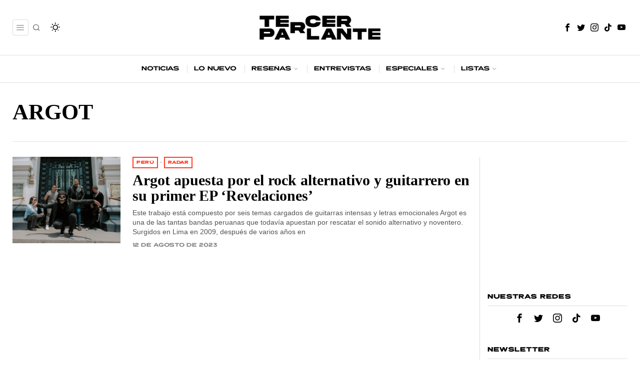

--- FILE ---
content_type: text/html; charset=UTF-8
request_url: https://tercerparlante.com/tema/argot/
body_size: 34556
content:
<!DOCTYPE html><html lang="es" class="no-js"><head><script data-no-optimize="1">var litespeed_docref=sessionStorage.getItem("litespeed_docref");litespeed_docref&&(Object.defineProperty(document,"referrer",{get:function(){return litespeed_docref}}),sessionStorage.removeItem("litespeed_docref"));</script> <meta charset="UTF-8"><meta name="viewport" content="width=device-width, initial-scale=1.0"><link rel="profile" href="http://gmpg.org/xfn/11">
<!--[if lt IE 9]> <script src="https://tercerparlante.com/wp-content/themes/fox/js/html5.js"></script> <![endif]--> <script type="litespeed/javascript">document.addEventListener('DOMContentLiteSpeedLoaded',function(){var fox56_async_css=document.querySelectorAll('link[media="fox56_async"],style[media="fox56_async"]')
if(!fox56_async_css){return}
for(var link of fox56_async_css){link.setAttribute('media','all')}})</script> <meta name='robots' content='index, follow, max-image-preview:large, max-snippet:-1, max-video-preview:-1' /><title>ARGOT | Tercer Parlante</title><link rel="canonical" href="https://tercerparlante.com/tema/argot/" /><meta property="og:locale" content="es_ES" /><meta property="og:type" content="article" /><meta property="og:title" content="ARGOT archivos" /><meta property="og:url" content="https://tercerparlante.com/tema/argot/" /><meta property="og:site_name" content="Tercer Parlante" /><meta name="twitter:card" content="summary_large_image" /><meta name="twitter:site" content="@tercerparlante" /> <script type="application/ld+json" class="yoast-schema-graph">{"@context":"https://schema.org","@graph":[{"@type":"CollectionPage","@id":"https://tercerparlante.com/tema/argot/","url":"https://tercerparlante.com/tema/argot/","name":"ARGOT | Tercer Parlante","isPartOf":{"@id":"https://tercerparlante.com/#website"},"primaryImageOfPage":{"@id":"https://tercerparlante.com/tema/argot/#primaryimage"},"image":{"@id":"https://tercerparlante.com/tema/argot/#primaryimage"},"thumbnailUrl":"https://tercerparlante.com/wp-content/uploads/2023/08/argot-banda-peru-2023.jpg","breadcrumb":{"@id":"https://tercerparlante.com/tema/argot/#breadcrumb"},"inLanguage":"es"},{"@type":"ImageObject","inLanguage":"es","@id":"https://tercerparlante.com/tema/argot/#primaryimage","url":"https://tercerparlante.com/wp-content/uploads/2023/08/argot-banda-peru-2023.jpg","contentUrl":"https://tercerparlante.com/wp-content/uploads/2023/08/argot-banda-peru-2023.jpg","width":1080,"height":720,"caption":"Argot"},{"@type":"BreadcrumbList","@id":"https://tercerparlante.com/tema/argot/#breadcrumb","itemListElement":[{"@type":"ListItem","position":1,"name":"Portada","item":"https://tercerparlante.com/"},{"@type":"ListItem","position":2,"name":"ARGOT"}]},{"@type":"WebSite","@id":"https://tercerparlante.com/#website","url":"https://tercerparlante.com/","name":"Tercer Parlante","description":"Noticias de música, reseñas de discos y más","publisher":{"@id":"https://tercerparlante.com/#organization"},"potentialAction":[{"@type":"SearchAction","target":{"@type":"EntryPoint","urlTemplate":"https://tercerparlante.com/?s={search_term_string}"},"query-input":{"@type":"PropertyValueSpecification","valueRequired":true,"valueName":"search_term_string"}}],"inLanguage":"es"},{"@type":"Organization","@id":"https://tercerparlante.com/#organization","name":"Tercer Parlante","url":"https://tercerparlante.com/","logo":{"@type":"ImageObject","inLanguage":"es","@id":"https://tercerparlante.com/#/schema/logo/image/","url":"https://tercerparlante.com/wp-content/uploads/2019/02/tp-logoicon.png","contentUrl":"https://tercerparlante.com/wp-content/uploads/2019/02/tp-logoicon.png","width":512,"height":512,"caption":"Tercer Parlante"},"image":{"@id":"https://tercerparlante.com/#/schema/logo/image/"},"sameAs":["https://www.facebook.com/tercerparlante","https://x.com/tercerparlante","https://www.instagram.com/tercerparlante","https://www.youtube.com/tercerparlante","http://tiktok.com/@tercerparlante"]}]}</script> <link rel='dns-prefetch' href='//www.googletagmanager.com' /><link rel='dns-prefetch' href='//fonts.googleapis.com' /><link rel='dns-prefetch' href='//pagead2.googlesyndication.com' /><link rel="alternate" type="application/rss+xml" title="Tercer Parlante &raquo; Feed" href="https://tercerparlante.com/feed/" /><link rel="alternate" type="application/rss+xml" title="Tercer Parlante &raquo; Feed de los comentarios" href="https://tercerparlante.com/comments/feed/" /><link rel="alternate" type="application/rss+xml" title="Tercer Parlante &raquo; Etiqueta ARGOT del feed" href="https://tercerparlante.com/tema/argot/feed/" /><style id='wp-img-auto-sizes-contain-inline-css'>img:is([sizes=auto i],[sizes^="auto," i]){contain-intrinsic-size:3000px 1500px}
/*# sourceURL=wp-img-auto-sizes-contain-inline-css */</style><link data-optimized="2" rel="stylesheet" href="https://tercerparlante.com/wp-content/litespeed/css/78f017b907d6dc2cf6a486f7fdbb573a.css?ver=f4551" /><style id='wp-emoji-styles-inline-css'>img.wp-smiley, img.emoji {
		display: inline !important;
		border: none !important;
		box-shadow: none !important;
		height: 1em !important;
		width: 1em !important;
		margin: 0 0.07em !important;
		vertical-align: -0.1em !important;
		background: none !important;
		padding: 0 !important;
	}
/*# sourceURL=wp-emoji-styles-inline-css */</style><style id='classic-theme-styles-inline-css'>/*! This file is auto-generated */
.wp-block-button__link{color:#fff;background-color:#32373c;border-radius:9999px;box-shadow:none;text-decoration:none;padding:calc(.667em + 2px) calc(1.333em + 2px);font-size:1.125em}.wp-block-file__button{background:#32373c;color:#fff;text-decoration:none}
/*# sourceURL=/wp-includes/css/classic-themes.min.css */</style> <script type="litespeed/javascript" data-src="https://tercerparlante.com/wp-includes/js/jquery/jquery.min.js?ver=3.7.1" id="jquery-core-js"></script> 
 <script type="litespeed/javascript" data-src="https://www.googletagmanager.com/gtag/js?id=G-SS0MRZLFSZ" id="google_gtagjs-js"></script> <script id="google_gtagjs-js-after" type="litespeed/javascript">window.dataLayer=window.dataLayer||[];function gtag(){dataLayer.push(arguments)}
gtag("set","linker",{"domains":["tercerparlante.com"]});gtag("js",new Date());gtag("set","developer_id.dZTNiMT",!0);gtag("config","G-SS0MRZLFSZ");window._googlesitekit=window._googlesitekit||{};window._googlesitekit.throttledEvents=[];window._googlesitekit.gtagEvent=(name,data)=>{var key=JSON.stringify({name,data});if(!!window._googlesitekit.throttledEvents[key]){return}window._googlesitekit.throttledEvents[key]=!0;setTimeout(()=>{delete window._googlesitekit.throttledEvents[key]},5);gtag("event",name,{...data,event_source:"site-kit"})}</script> <link rel="https://api.w.org/" href="https://tercerparlante.com/wp-json/" /><link rel="alternate" title="JSON" type="application/json" href="https://tercerparlante.com/wp-json/wp/v2/tags/1392" /><link rel="EditURI" type="application/rsd+xml" title="RSD" href="https://tercerparlante.com/xmlrpc.php?rsd" /><meta name="generator" content="WordPress 6.9" /><meta name="generator" content="Site Kit by Google 1.171.0" /><style id="css-preview">.topbar56 .container .row { height : 32px ;} .topbar56 { border-bottom-width : 0px ;} .topbar56 { border-top-width : 0px ;} .topbar56__container { border-bottom-width : 0px ;} .topbar56__container { border-top-width : 0px ;} .main_header56 .container { padding-top : 25px ;} .main_header56 .container { padding-bottom : 25px ;} .main_header56 { border-bottom-width : 0px ;} .main_header56__container { border-bottom-width : 0px ;} .header_bottom56 .container .row { height : 54px ;} .header_bottom56 { border-bottom-width : 1px ;} .header_bottom56 { border-top-width : 1px ;} .header_bottom56__container { border-bottom-width : 0px ;} .header_bottom56__container { border-top-width : 0px ;} .header_bottom56, .header_bottom56__container { border-color : #DDDDDD ;} .masthead--sticky .masthead__wrapper.before-sticky { border-bottom-width : 1px ;} .masthead--sticky .masthead__wrapper.before-sticky { border-color : #e0e0e1 ;} .masthead--sticky .masthead__wrapper.before-sticky { box-shadow : 0 3px 10px rgba(0,0,0,0.1) ;} .text-logo { font-family : var(--font-heading) ;} .text-logo { font-weight : 700 ;} .text-logo { font-style : normal ;} .text-logo { font-size : 2.8em ;} .text-logo { line-height : 1.1 ;} .text-logo { letter-spacing : 1px ;} .text-logo { text-transform : uppercase ;} .header_desktop56 .logo56 img { width : 250px ;} .header_mobile56 .logo56 img { height : 24px ;} .site-description { margin-top : 0px ;} .site-description { color : #8F8F8F ;} .slogan { font-family : var(--font-body) ;} .slogan { font-weight : 400 ;} .slogan { font-style : normal ;} .slogan { font-size : 0.8em ;} .slogan { line-height : 1.1 ;} .slogan { letter-spacing : 1px ;} .slogan { text-transform : uppercase ;} .mainnav ul.menu > li > a { padding-left : 14px ;} .mainnav ul.menu > li > a { padding-right : 14px ;} .mainnav ul.menu > li > a { font-weight : 400 ;} .mainnav ul.menu > li > a { font-size : 12px ;} .mainnav ul.menu > li > a { letter-spacing : 0px ;} .mainnav ul.menu > li > a { text-transform : none ;} .mainnav ul.menu > li > a { line-height : 54px ;} .mainnav ul.menu > li + li > a:before { border-color : #DDDDDD ;} .mainnav ul.menu > li > a { color : #000000 ;} .mainnav ul.menu > li > a:hover { color : #000000 ;} .mainnav ul.menu > li.current-menu-item > a, .mainnav ul.menu > li.current-menu-ancestor > a { color : #000000 ;} .mainnav ul.menu > li > a:after { width : 100% ;} .mainnav ul.menu > li > a:after { left : calc((100% - 100%)/2) ;} .mainnav ul.menu > li > a:after { height : 4px ;} .mainnav .mk { color : #B2B2B2 ;} .mainnav .mk { font-size : 16px ;} .mainnav .mk { margin-left : 2px ;} .mainnav ul.sub-menu { width : 180px ;} .mega.column-2 > .sub-menu { width : calc(2*180px) ;} .mega.column-3 > .sub-menu { width : calc(3*180px) ;} .mainnav ul.sub-menu, .mainnav li.mega > .submenu-display-items .post-nav-item-title { font-style : normal ;} .mainnav ul.sub-menu, .mainnav li.mega > .submenu-display-items .post-nav-item-title { font-size : 12px ;} .mainnav ul.sub-menu { background : #fff ;} .mainnav ul.sub-menu { padding-top : 0px ;} .mainnav ul.sub-menu { padding-bottom : 0px ;} .mainnav ul.sub-menu { padding-left : 0px ;} .mainnav ul.sub-menu { padding-right : 0px ;} .mainnav ul.sub-menu { border-top-width : 1px ;} .mainnav ul.sub-menu { border-right-width : 1px ;} .mainnav ul.sub-menu { border-bottom-width : 1px ;} .mainnav ul.sub-menu { border-left-width : 1px ;} .mainnav ul.sub-menu { border-radius : 0px ;} .mainnav ul.sub-menu { box-shadow : 0 5px 20px rgba(0,0,0,0.0) ;} .mainnav ul.menu > li.menu-item-has-children:after,.mainnav ul.menu > li.mega:after { border-bottom-color : #fff ;} .mainnav ul.menu > li.menu-item-has-children:before,.mainnav ul.menu > li.mega:before { border-bottom-color : #ccc ;} .mainnav ul.sub-menu a { padding-left : 12px ;} .mainnav ul.sub-menu a { padding-right : 12px ;} .mainnav ul.sub-menu a { line-height : 28px ;} .mainnav ul.sub-menu a:hover { color : #111111 ;} .mainnav ul.sub-menu a:hover { background-color : #f0f0f0 ;} .mainnav ul.sub-menu li { border-top-color : #e0e0e0 ;} .mainnav li.mega .sub-menu > li:before { border-left-color : #e0e0e0 ;} .header56__social li + li { margin-left : 3px ;} .header56__social a { width : 24px ;} .header56__social a { height : 24px ;} .header56__social a { font-size : 16px ;} .header56__social a img { width : 16px ;} .header56__social a { border-radius : 0px ;} .header56__social a { border-width : 0px ;} .header56__search .search-btn { font-size : 16px ;} .header56__search .search-btn { color : #666666 ;} .search-btn img, .searchform button img { width : 32px ;} .header56__btn__1 { border-width : 1px ;} .header56__btn__1 { border-radius : 5px ;} .header56__btn__2 { background : #9B9B9B ;} .header56__btn__2:hover { background : #0075FF ;} .header56__btn__2 { border-width : 0px ;} .header56__btn__2 { border-radius : 5px ;} .hamburger--type-icon { font-size : 18px ;} .hamburger--type-icon { width : 32px ;} .hamburger--type-icon { height : 32px ;} .hamburger--type-icon { color : #999999 ;} .hamburger--type-icon:hover { color : #111111 ;} .hamburger--type-icon { border-width : 1px ;} .hamburger--type-icon { border-color : #DDDDDD ;} .hamburger--type-icon:hover { border-color : #CCCCCC ;} .hamburger--type-icon { border-radius : 3px ;} .hamburger--type-image { width : 40px ;} .header_mobile56 .container .row, .header_mobile56__height { height : 54px ;} .header_mobile56 { background-color : #fff ;} .header_mobile56 { border-bottom-width : 1px ;} .header_mobile56 { border-top-width : 0px ;} .header_mobile56 { border-color : #DDDDDD ;} .header_mobile56 { box-shadow : 0 4px 10px rgba(0,0,0,0.0) ;} .offcanvas56 { width : 320px ;} .offcanvas56__overlay { background : rgba(0,0,0,0.5) ;} .offcanvas56 { padding-top : 16px ;} .offcanvas56 { padding-bottom : 16px ;} .offcanvas56 { padding-left : 16px ;} .offcanvas56 { padding-right : 16px ;} .offcanvas56__element + .offcanvas56__element { margin-top : 20px ;} .offcanvasnav56 ul.sub-menu, .offcanvasnav56 li + li { border-top-width : 1px ;} .offcanvasnav56 ul.sub-menu, .offcanvasnav56 li + li { border-top-color : #E0E0E0 ;} .offcanvasnav56 { font-family : Draper ;} .offcanvasnav56 { font-weight : 400 ;} .offcanvasnav56 { font-style : normal ;} .offcanvasnav56 { font-size : 12px ;} .offcanvasnav56 { text-transform : none ;} .offcanvasnav56 a, .offcanvasnav56 .mk { line-height : 42px ;} .offcanvasnav56 .mk { width : 42px ;} .offcanvasnav56 .mk { height : 42px ;} .offcanvasnav56 a { padding-left : 0px ;} .offcanvasnav56 ul ul { font-family : var(--font-nav) ;} .offcanvasnav56 ul ul a, .offcanvasnav56 ul ul .mk { line-height : 32px ;} .offcanvasnav56 ul ul .mk { width : 32px ;} .offcanvasnav56 ul ul .mk { height : 32px ;} :root { --font-body : "Helvetica Neue", sans-serif ;} body { font-weight : 400 ;} body { font-size : 15px ;} body { line-height : 1.5 ;} body { letter-spacing : 0px ;} body { text-transform : none ;} :root { --font-heading : "PT Serif", serif ;} h1, h2, h3, h4, h5, h6 { font-weight : 700 ;} h1, h2, h3, h4, h5, h6 { line-height : 1.3 ;} h1, h2, h3, h4, h5, h6 { text-transform : none ;} h2 { font-size : 26px ;} h3 { font-size : 21px ;} h4 { font-size : 14px ;} :root { --font-nav : Draper ;} :root { --accent-color : #FF3C23 ;} body { color : #000000 ;} a { color : #FF3C23 ;} a:hover { color : #FF3C23 ;} :root { --border-color : #e0e0e1 ;} :root { --content-width : 1230px ;} .secondary56 .secondary56__sep { border-left-width : 1px ;} .secondary56 .secondary56__sep { border-left-color : #DDDDDD ;} :root { --sidebar-content-spacing : 32px ;} body { background-color : rgba(255,255,255,1) ;} body.layout-boxed #wi-all { background-size : cover ;} body.layout-boxed #wi-all { background-position : center center ;} body.layout-boxed #wi-all { background-attachment : scroll ;} body.layout-boxed #wi-all { background-repeat : no-repeat ;} body.layout-boxed #wi-all { border-top-width : 0px ;} body.layout-boxed #wi-all { border-right-width : 0px ;} body.layout-boxed #wi-all { border-bottom-width : 0px ;} body.layout-boxed #wi-all { border-left-width : 0px ;} :root { --button-height : 44px ;} button,input[type="submit"],.btn56 { font-family : var(--font-body) ;} button,input[type="submit"],.btn56 { font-weight : 600 ;} button,input[type="submit"],.btn56 { font-style : normal ;} button,input[type="submit"],.btn56 { font-size : 0.9em ;} button,input[type="submit"],.btn56 { letter-spacing : 0px ;} button,input[type="submit"],.btn56 { text-transform : none ;} :root { --button-padding : 28px ;} :root { --button-shadow : 2px 8px 20px rgba(0,0,0,0.0) ;} :root { --button-hover-shadow : 2px 8px 20px rgba(0,0,0,0.1) ;} :root { --button-border-radius : 3px ;} :root { --input-border-width : 1px ;} input[type="text"], input[type="number"], input[type="email"], input[type="url"], input[type="date"], input[type="password"], textarea, .fox-input { font-family : var(--font-body) ;} input[type="text"], input[type="number"], input[type="email"], input[type="url"], input[type="date"], input[type="password"], textarea, .fox-input { font-style : normal ;} input[type="text"], input[type="number"], input[type="email"], input[type="url"], input[type="date"], input[type="password"], textarea, .fox-input { font-size : 0.9em ;} input[type="text"], input[type="number"], input[type="email"], input[type="url"], input[type="date"], input[type="password"], textarea, .fox-input { text-transform : none ;} :root { --input-border-radius : 2px ;} :root { --input-height : 46px ;} :root { --input-placeholder-opacity : 0.6 ;} :root { --input-background : #FFFFFF ;} :root { --input-color : #2F2F2F ;} :root { --input-border-color : #DDDDDD ;} :root { --input-shadow : 2px 8px 20px rgba(0,0,0,0.0) ;} :root { --input-focus-background : #FFFFFF ;} :root { --input-focus-border-color : #CCCCCC ;} :root { --input-focus-shadow : 2px 8px 20px rgba(0,0,0,0.0) ;} .secondary56 .widget + .widget { margin-top : 20px ;} .secondary56 .widget + .widget { padding-top : 20px ;} .secondary56 .widget + .widget { border-top-width : 0px ;} .widget-title, .secondary56 .wp-block-heading { text-align : left ;} .widget-title, .secondary56 .wp-block-heading { font-family : Draper ;} .widget-title, .secondary56 .wp-block-heading { font-weight : 600 ;} .widget-title, .secondary56 .wp-block-heading { font-style : normal ;} .widget-title, .secondary56 .wp-block-heading { font-size : 0.8em ;} .widget-title, .secondary56 .wp-block-heading { letter-spacing : 1px ;} .widget-title, .secondary56 .wp-block-heading { text-transform : uppercase ;} .widget-title, .secondary56 .wp-block-heading { border-top-width : 0px ;} .widget-title, .secondary56 .wp-block-heading { border-right-width : 0px ;} .widget-title, .secondary56 .wp-block-heading { border-bottom-width : 1px ;} .widget-title, .secondary56 .wp-block-heading { border-left-width : 0px ;} .widget-title, .secondary56 .wp-block-heading { border-color : #DDDDDD ;} .widget-title, .secondary56 .wp-block-heading { padding-top : 0px ;} .widget-title, .secondary56 .wp-block-heading { padding-right : 0px ;} .widget-title, .secondary56 .wp-block-heading { padding-bottom : 10px ;} .widget-title, .secondary56 .wp-block-heading { padding-left : 0px ;} .widget-title, .secondary56 .wp-block-heading { margin-top : 0px ;} .widget-title, .secondary56 .wp-block-heading { margin-right : 0px ;} .widget-title, .secondary56 .wp-block-heading { margin-bottom : 8px ;} .widget-title, .secondary56 .wp-block-heading { margin-left : 0px ;} :root { --list-widget-border-style : solid ;} .widget_archive ul, .widget_nav_menu ul, .widget_meta ul, .widget_recent_entries ul, .widget_pages ul, .widget_categories ul, .widget_product_categories ul, .widget_recent_comments ul, ul.wp-block-categories-list, ul.wp-block-archives-list { font-family : var(--font-heading) ;} .widget_archive ul, .widget_nav_menu ul, .widget_meta ul, .widget_recent_entries ul, .widget_pages ul, .widget_categories ul, .widget_product_categories ul, .widget_recent_comments ul, ul.wp-block-categories-list, ul.wp-block-archives-list { font-weight : 400 ;} .widget_archive ul, .widget_nav_menu ul, .widget_meta ul, .widget_recent_entries ul, .widget_pages ul, .widget_categories ul, .widget_product_categories ul, .widget_recent_comments ul, ul.wp-block-categories-list, ul.wp-block-archives-list { text-transform : none ;} :root { --list-widget-border-color : #DDDDDD ;} :root { --list-widget-link-color : #FF3C23 ;} :root { --list-widget-spacing : 4px ;} .single56--link-4 .single56__content a { text-decoration : underline ;} .single56--link-4 .single56__content a { text-decoration-thickness : 2px ;} .single56--link-4 .single56__content a:hover { text-decoration : none ;} .single56--link-4 .single56__content a:hover { text-decoration-thickness : 1px ;} blockquote { font-family : "PT Serif", serif ;} blockquote { font-weight : 400 ;} blockquote { font-style : italic ;} blockquote { font-size : 1.2em ;} blockquote { letter-spacing : 0px ;} blockquote { text-transform : none ;} blockquote { padding : 0 0 0 24px ;} blockquote { border-top-width : 0px ;} blockquote { border-right-width : 0px ;} blockquote { border-bottom-width : 0px ;} blockquote { border-left-width : 2px ;} blockquote { border-color : #0075FF ;} .wp-caption-text, .wp-element-caption, .single_thumbnail56 figcaption, .thumbnail56 figcaption, .wp-block-image figcaption, .blocks-gallery-caption { color : #797979 ;} .wp-caption-text, .single_thumbnail56 figcaption, .thumbnail56 figcaption, .wp-block-image figcaption, .blocks-gallery-caption { font-family : var(--font-body) ;} .wp-caption-text, .single_thumbnail56 figcaption, .thumbnail56 figcaption, .wp-block-image figcaption, .blocks-gallery-caption { font-style : normal ;} .wp-caption-text, .single_thumbnail56 figcaption, .thumbnail56 figcaption, .wp-block-image figcaption, .blocks-gallery-caption { font-size : 14px ;} .wi-dropcap,.enable-dropcap .dropcap-content > p:first-of-type:first-letter, p.has-drop-cap:not(:focus):first-letter { font-family : var(--font-heading) ;} .wi-dropcap,.enable-dropcap .dropcap-content > p:first-of-type:first-letter, p.has-drop-cap:not(:focus):first-letter { font-weight : 400 ;} :root { --darkmode-bg : #000 ;} .lamp56--icon .lamp56__part, .lamp56--icon_text .lamp56__part { height : 18px ;} .lamp56--icon .lamp56__part { width : 18px ;} .lamp56__part i { font-size : 24px ;} .titlebar56__main { width : 600px ;} .titlebar56 .container { padding : 2em 0 ;} .titlebar56 { border-top-width : 0px ;} .titlebar56 { border-bottom-width : 0px ;} .titlebar56 .container { border-bottom-width : 1px ;} .titlebar56, .titlebar56 .container { border-color : #e0e0e0 ;} .titlebar56__title { font-family : var(--font-heading) ;} .titlebar56__title { font-size : 44px ;} .titlebar56__title { text-transform : none ;} .titlebar56__description { font-family : var(--font-body) ;} .toparea56 .blog56--grid { column-gap : 32px ;} .toparea56 .blog56--list { column-gap : 32px ;} .toparea56 .masonry-cell { padding-left : calc(32px/2) ;} .toparea56 .masonry-cell { padding-right : calc(32px/2) ;} .toparea56 .main-masonry { margin-left : calc(-32px/2) ;} .toparea56 .main-masonry { margin-right : calc(-32px/2) ;} .toparea56 .row56 { column-gap : 32px ;} .toparea56 .blog56__sep { column-gap : 32px ;} .toparea56 .blog56__sep__line { transform : translate( calc(32px/2), 0 ) ;} .toparea56 .carousel-cell { padding : 0 16px ;} .toparea56 .carousel56__container { margin : 0 -16px ;} .toparea56 .blog56--grid { row-gap : 32px ;} .toparea56 .blog56--list { row-gap : 32px ;} .toparea56 .masonry-cell { padding-top : 32px ;} .toparea56 .main-masonry { margin-top : -32px ;} .toparea56 .post56__sep__line { top : calc(-32px/2) ;} .toparea56 .blog56__sep__line { border-right-width : 0px ;} .toparea56 .post56__sep__line { border-top-width : 0px ;} .toparea56 .post56--list--thumb-percent .thumbnail56 { width : 54% ;} .toparea56 .post56--list--thumb-percent .thumbnail56 + .post56__text { width : calc(100% - 54%) ;} .toparea56 .post56--list--thumb-pixel .thumbnail56 { width : 400px ;} .toparea56 .post56--list--thumb-pixel .thumbnail56 + .post56__text { width : calc(100% - 400px) ;} .toparea56 .post56--list--thumb-left .thumbnail56 { padding-right : 45px ;} .toparea56 > .container > .blog56--list .post56--list--thumb-right .thumbnail56 { padding-left : 45px ;} .pagination56 .page-numbers { border-width : 0px ;} .pagination56 .page-numbers { border-radius : 0px ;} .pagination56 .page-numbers { font-family : var(--font-heading) ;} .pagination56 .page-numbers { font-weight : 400 ;} .pagination56 .page-numbers { background : rgba(0,0,0,.1) ;} .pagination56 .page-numbers:hover, .pagination56 .page-numbers.current { background : rgba(0,0,0,.2) ;} .post56__padding { padding-bottom : 80% ;} .post56__height { height : 320px ;} .post56__overlay { background : rgba(0,0,0,.3) ;} .blog56--grid { column-gap : 32px ;} .blog56--list { column-gap : 32px ;} .masonry-cell { padding-left : calc(32px/2) ;} .masonry-cell { padding-right : calc(32px/2) ;} .main-masonry { margin-left : calc(-32px/2) ;} .main-masonry { margin-right : calc(-32px/2) ;} .row56 { column-gap : 32px ;} .blog56__sep { column-gap : 32px ;} .blog56__sep__line { transform : translate( calc(32px/2), 0 ) ;} .blog56--grid { row-gap : 32px ;} .blog56--list { row-gap : 32px ;} .masonry-cell { padding-top : 32px ;} .main-masonry { margin-top : -32px ;} .post56__sep__line { top : calc(-32px/2) ;} .component56 + .component56 { margin-top : 8px ;} .thumbnail56 { margin-bottom : 10px ;} .title56 { margin-bottom : 10px ;} .excerpt56 { margin-bottom : 10px ;} .blog56__sep__line { border-right-width : 0px ;} .post56__sep__line { border-top-width : 1px ;} .post56__sep__line { border-color : #eaeaea ;} .post56 { border-radius : 0px ;} .post56 { box-shadow : 2px 8px 20px rgba(0,0,0,0.0) ;} .post56 .post56__text { padding : 0px ;} .post56--list--thumb-percent .thumbnail56 { width : 40% ;} .post56--list--thumb-percent .thumbnail56 + .post56__text { width : calc(100% - 40%) ;} .post56--list--thumb-pixel .thumbnail56 { width : 240px ;} .post56--list--thumb-pixel .thumbnail56 + .post56__text { width : calc(100% - 240px) ;} .post56--list--thumb-left .thumbnail56 { padding-right : 24px ;} .post56--list--thumb-right .thumbnail56 { padding-left : 24px ;} .thumbnail56 img, .thumbnail56__overlay { border-radius : 0px ;} .thumbnail56__overlay { background : #000 ;} .thumbnail56 .thumbnail56__hover-img { width : 40% ;} .title56 { font-family : var(--font-heading) ;} .title56 { font-weight : 700 ;} .title56 { font-style : normal ;} .title56 { font-size : 2em ;} .title56 { line-height : 1.05 ;} .title56 a:hover { text-decoration : underline ;} .title56 a:hover { text-decoration-color : #0075FF ;} .excerpt56 { font-size : 0.95em ;} .excerpt56 { line-height : 1.4 ;} .excerpt56 { color : #535353 ;} .meta56__author a img { width : 48px ;} .meta56 { font-family : var(--font-nav) ;} .meta56 { font-weight : 400 ;} .meta56 { font-style : normal ;} .meta56 { font-size : 0.7em ;} .meta56 { text-transform : none ;} .meta56 { color : #808080 ;} .meta56 a { color : #000000 ;} .meta56__category--fancy { font-family : var(--font-nav) ;} .meta56__category--fancy { font-weight : 700 ;} .meta56__category--fancy { font-style : normal ;} .meta56__category--fancy { font-size : 0.8em ;} .meta56__category--fancy { letter-spacing : 0.5px ;} .meta56__category--fancy { text-transform : uppercase ;} .single56__title { font-family : var(--font-heading) ;} .single56__title { font-style : normal ;} .single56__title { font-size : 2.5em ;} .single56__title { line-height : 1.2 ;} .single56__subtitle { max-width : 720px ;} .single56__subtitle { font-family : "Helvetica Neue", sans-serif ;} .single56__subtitle { font-weight : 500 ;} .single56__subtitle { font-style : normal ;} .single56__subtitle { font-size : 1.25em ;} .single56__subtitle { line-height : 1.36 ;} :root { --narrow-width : 720px ;} .single56__post_content { font-family : "PT Serif", serif ;} .single56__post_content { font-style : normal ;} .single56__post_content { font-size : 19px ;} .single56__post_content { line-height : 1.6 ;} .single56__heading { font-family : var(--font-nav) ;} .single56__heading { font-weight : 600 ;} .single56__heading { font-style : normal ;} .single56__heading { font-size : 0.8em ;} .single56__heading { letter-spacing : 0.2px ;} .single56__heading { text-transform : uppercase ;} .single56__heading { text-align : left ;} .single56--small-heading-normal .single56__heading { border-bottom-width : 1px ;} .single56--small-heading-normal .single56__heading { border-top-width : 0px ;} .single56--small-heading-normal .single56__heading, .single56__heading span:before, .single56__heading span:after { border-color : #E4E4E4 ;} .authorbox56 { padding : 24px ;} .authorbox56 { border-top-width : 1px ;} .authorbox56 { border-right-width : 1px ;} .authorbox56 { border-bottom-width : 1px ;} .authorbox56 { border-left-width : 1px ;} .authorbox56 { border-color : #E2E2E2 ;} .authorbox56__avatar { width : 90px ;} .authorbox56__text { width : calc(100% - 90px) ;} .authorbox56__name { margin-bottom : 10px ;} .authorbox56__name { font-weight : 700 ;} .authorbox56__name { font-size : 1.3em ;} .authorbox56__description { line-height : 1.4 ;} .terms56 a { font-weight : 700 ;} .terms56 a { font-size : 0,8em ;} .terms56 a { letter-spacing : 1px ;} .terms56 a { text-transform : uppercase ;} .terms56 a { line-height : 24px ;} .terms56 a { border-radius : 0px ;} .terms56 a { border-width : 0px ;} .terms56 a { color : #000 ;} .terms56 a { background : #fff ;} .singlenav56__post__bg { padding-bottom : 45% ;} .singlenav56--1cols .singlenav56__post__bg { padding-bottom : calc(45%/1.8) ;} .single56__related .title56 { font-size : 18px ;} .share56--inline a { width : 36px ;} .share56--inline a { height : 36px ;} .share56--full a { height : 36px ;} .share56 a { font-size : 18px ;} .share56--inline a { border-radius : 40px ;} .share56--full a { border-radius : 0px ;} .share56--inline li + li { margin-left : 8px ;} .share56--full ul { column-gap : 8px ;} .share56--custom a { color : #000000 ;} .share56--custom a { background : #EEEEEE ;} .share56--custom a { border-width : 0px ;} .share56--custom a:hover { color : #000000 ;} .share56--custom a:hover { background : #FF3C23 ;} .sidedock56__heading { background : #000 ;} .sidedock56__post .title56 { font-size : 18px ;} .progress56 { height : 3px ;} .minimal-logo img { height : 25px ;} .footer_sidebar56 .widget + .widget { margin-top : 12px ;} .footer_sidebar56  .widget + .widget { padding-top : 12px ;} .footer56__col__sep { border-color : #e0e0e0 ;} .footer_sidebar56 { border-top-width : 1px ;} .footer_sidebar56 { border-color : #eaeaea ;} .footer_bottom56 { background-color : #000000 ;} .footer_bottom56 .container { padding : 20px 0 ;} .footer_bottom56 { border-top-width : 1px ;} .footer_bottom56 { border-color : #eaeaea ;} .footer56__logo img { width : 100px ;} .footer56__social li + li { margin-left : 3px ;} .footer56__social a { width : 24px ;} .footer56__social a { height : 24px ;} .footer56__social a { font-size : 16px ;} .footer56__social a img { width : 16px ;} .footer56__social a { border-radius : 0px ;} .footer56__social a { border-width : 0px ;} .footer56__nav li + li { margin-left : 20px ;} .footer56__nav a { font-size : 1.44em ;} .footer56__nav a { letter-spacing : 0px ;} .footer56__nav a { text-transform : none ;} .scrollup56--noimage { border-width : 0px ;} .builder56 { padding-top : 20px ;} .builder56 { padding-bottom : 50px ;} .builder56__section + .builder56__section { margin-top : 40px ;} .heading56, .section-heading h2, .fox-heading .heading-title-main { font-family : var(--font-nav) ;} .heading56, .section-heading h2, .fox-heading .heading-title-main { font-weight : 600 ;} .heading56, .section-heading h2, .fox-heading .heading-title-main { font-style : normal ;} .heading56, .section-heading h2, .fox-heading .heading-title-main { font-size : 0.8em ;} .heading56, .section-heading h2, .fox-heading .heading-title-main { line-height : 1.2 ;} .heading56, .section-heading h2, .fox-heading .heading-title-main { letter-spacing : 1px ;} .heading56, .section-heading h2, .fox-heading .heading-title-main { text-transform : uppercase ;}
@media(max-width:1024px) { .text-logo { font-size : 1.6em ;} .minimal-header { height : 54px ;} .titlebar56__title { font-size : 32px ;} .toparea56 .blog56--grid { column-gap : 20px ;} .toparea56 .blog56--list { column-gap : 20px ;} .toparea56 .masonry-cell { padding-left : calc(20px/2) ;} .toparea56 .masonry-cell { padding-right : calc(20px/2) ;} .toparea56 .main-masonry { margin-left : calc(-20px/2) ;} .toparea56 .main-masonry { margin-right : calc(-20px/2) ;} .toparea56 .row56 { column-gap : 20px ;} .toparea56 .blog56__sep { column-gap : 20px ;} .toparea56 .blog56__sep__line { transform : translate( calc(20px/2), 0 ) ;} .toparea56 .carousel-cell { padding : 0 8px ;} .toparea56 .carousel56__container { margin : 0 -8px ;} .toparea56 .blog56--grid { row-gap : 20px ;} .toparea56 .blog56--list { row-gap : 20px ;} .toparea56 .masonry-cell { padding-top : 20px ;} .toparea56 .main-masonry { margin-top : -20px ;} .toparea56 .post56__sep__line { top : calc(-20px/2) ;} .toparea56 .post56--list--thumb-percent .thumbnail56 { width : 54% ;} .toparea56 .post56--list--thumb-percent .thumbnail56 + .post56__text { width : calc(100% - 54%) ;} .toparea56 .post56--list--thumb-pixel .thumbnail56 { width : 300px ;} .toparea56 .post56--list--thumb-pixel .thumbnail56 + .post56__text { width : calc(100% - 300px) ;} .toparea56 .post56--list--thumb-left .thumbnail56 { padding-right : 20px ;} .toparea56 > .container > .blog56--list .post56--list--thumb-right .thumbnail56 { padding-left : 20px ;} .post56__padding { padding-bottom : 80% ;} .post56__height { height : 320px ;} .blog56--grid { column-gap : 24px ;} .blog56--list { column-gap : 24px ;} .masonry-cell { padding-left : calc(24px/2) ;} .masonry-cell { padding-right : calc(24px/2) ;} .main-masonry { margin-left : calc(-24px/2) ;} .main-masonry { margin-right : calc(-24px/2) ;} .row56 { column-gap : 24px ;} .blog56__sep { column-gap : 24px ;} .blog56__sep__line { transform : translate( calc(24px/2), 0 ) ;} .blog56--grid { row-gap : 30px ;} .blog56--list { row-gap : 30px ;} .masonry-cell { padding-top : 30px ;} .main-masonry { margin-top : -30px ;} .post56__sep__line { top : calc(-30px/2) ;} .component56 + .component56 { margin-top : 8px ;} .thumbnail56 { margin-bottom : 8px ;} .title56 { margin-bottom : 8px ;} .excerpt56 { margin-bottom : 8px ;} .post56 .post56__text { padding : 0px ;} .post56--list--thumb-percent .thumbnail56 { width : 40% ;} .post56--list--thumb-percent .thumbnail56 + .post56__text { width : calc(100% - 40%) ;} .post56--list--thumb-left .thumbnail56 { padding-right : 16px ;} .post56--list--thumb-right .thumbnail56 { padding-left : 16px ;} .meta56__author a img { width : 36px ;} .single56__related .title56 { font-size : 16px ;} .sidedock56__post .title56 { font-size : 16px ;} .footer56__nav li + li { margin-left : 10px ;} .footer56__nav a { font-size : 1.2em ;} .builder56 { padding-top : 10px ;} .builder56 { padding-bottom : 40px ;} .builder56__section + .builder56__section { margin-top : 40px ;} }
@media (min-width:1024px) { body.layout-boxed #wi-all { margin-top : 0px ;} body.layout-boxed #wi-all { margin-bottom : 0px ;} body.layout-boxed #wi-all { padding-top : 0px ;} body.layout-boxed #wi-all { padding-bottom : 0px ;} }
@media only screen and (min-width: 840px) { .secondary56 { width : 280px ;} .hassidebar > .container--main > .primary56 { width : calc(100% - 280px) ;} }
@media(max-width:600px) { .text-logo { font-size : 1em ;} .offcanvas56 { top : 54px ;} h2 { font-size : 19px ;} h3 { font-size : 19px ;} h4 { font-size : 10px ;} button,input[type="submit"],.btn56 { font-size : 0.9em ;} input[type="text"], input[type="number"], input[type="email"], input[type="url"], input[type="date"], input[type="password"], textarea, .fox-input { font-size : 0.9em ;} blockquote { font-size : 1.1em ;} .wp-caption-text, .single_thumbnail56 figcaption, .thumbnail56 figcaption, .wp-block-image figcaption, .blocks-gallery-caption { font-size : 12px ;} .titlebar56__title { font-size : 27px ;} .toparea56 .blog56--grid { column-gap : 10px ;} .toparea56 .blog56--list { column-gap : 10px ;} .toparea56 .masonry-cell { padding-left : calc(10px/2) ;} .toparea56 .masonry-cell { padding-right : calc(10px/2) ;} .toparea56 .main-masonry { margin-left : calc(-10px/2) ;} .toparea56 .main-masonry { margin-right : calc(-10px/2) ;} .toparea56 .row56 { column-gap : 10px ;} .toparea56 .blog56__sep { column-gap : 10px ;} .toparea56 .blog56__sep__line { transform : translate( calc(10px/2), 0 ) ;} .toparea56 .carousel-cell { padding : 0 8px ;} .toparea56 .carousel56__container { margin : 0 -8px ;} .toparea56 .blog56--grid { row-gap : 10px ;} .toparea56 .blog56--list { row-gap : 10px ;} .toparea56 .masonry-cell { padding-top : 10px ;} .toparea56 .main-masonry { margin-top : -10px ;} .toparea56 .post56__sep__line { top : calc(-10px/2) ;} .toparea56 .post56--list--thumb-percent .thumbnail56 { width : 30% ;} .toparea56 .post56--list--thumb-percent .thumbnail56 + .post56__text { width : calc(100% - 30%) ;} .toparea56 .post56--list--thumb-pixel .thumbnail56 { width : 100px ;} .toparea56 .post56--list--thumb-pixel .thumbnail56 + .post56__text { width : calc(100% - 100px) ;} .toparea56 .post56--list--thumb-left .thumbnail56 { padding-right : 8px ;} .toparea56 > .container > .blog56--list .post56--list--thumb-right .thumbnail56 { padding-left : 8px ;} .post56__padding { padding-bottom : 80% ;} .post56__height { height : 320px ;} .blog56--grid { column-gap : 16px ;} .blog56--list { column-gap : 16px ;} .masonry-cell { padding-left : calc(16px/2) ;} .masonry-cell { padding-right : calc(16px/2) ;} .main-masonry { margin-left : calc(-16px/2) ;} .main-masonry { margin-right : calc(-16px/2) ;} .row56 { column-gap : 16px ;} .blog56__sep { column-gap : 16px ;} .blog56__sep__line { transform : translate( calc(16px/2), 0 ) ;} .blog56--grid { row-gap : 20px ;} .blog56--list { row-gap : 20px ;} .masonry-cell { padding-top : 20px ;} .main-masonry { margin-top : -20px ;} .post56__sep__line { top : calc(-20px/2) ;} .component56 + .component56 { margin-top : 6px ;} .thumbnail56 { margin-bottom : 6px ;} .title56 { margin-bottom : 6px ;} .excerpt56 { margin-bottom : 6px ;} .post56 .post56__text { padding : 0px ;} .post56--list--thumb-percent .thumbnail56 { width : 30% ;} .post56--list--thumb-percent .thumbnail56 + .post56__text { width : calc(100% - 30%) ;} .post56--list--thumb-left .thumbnail56 { padding-right : 8px ;} .post56--list--thumb-right .thumbnail56 { padding-left : 8px ;} .title56 { font-size : 1.7em ;} .excerpt56 { font-size : 0.8em ;} .meta56__author a img { width : 24px ;} .meta56 { font-size : 0.6em ;} .single56__title { font-size : 2em ;} .single56__subtitle { font-size : 1em ;} .single56__post_content { font-size : 17px ;} .authorbox56__avatar { width : 54px ;} .authorbox56__text { width : calc(100% - 54px) ;} .single56__related .title56 { font-size : 15px ;} .sidedock56__post .title56 { font-size : 15px ;} .footer56__copyright { font-size : 10px ;} .footer56__nav li + li { margin-left : 6px ;} .footer56__nav a { font-size : 1.1em ;} .builder56 { padding-top : 10px ;} .builder56 { padding-bottom : 40px ;} .builder56__section + .builder56__section { margin-top : 40px ;} .heading56, .section-heading h2, .fox-heading .heading-title-main { font-size : 0.8em ;} }.legacy-667161aa36f58 .row { margin : 0 -20px ;} .legacy-667161aa36f58 .col { padding : 0 20px ;} .legacy-667161aa36f58 .row { margin-top : -20px ;} .legacy-667161aa36f58 .col { padding-top : 20px ;} .legacy-667161aa36f58 .row { align-items : stretch ;} .legacy-667161aa36f58 .col + .col { border-left-width : 1px ;} .legacy-667161aa36f58 .secondary56__sep { border-left-width : 0px ;} .legacy-667161aa36f75 .row56__col--big .post56--list--thumb-pixel .thumbnail56 { width : 400px ;} .legacy-667161aa36f75 .row56__col--big .post56--list--thumb-pixel .thumbnail56 + .post56__text { width : calc(100% - 400px) ;} .legacy-667161aa36f75 .row56__col--big .title56 { font-size : 2.1em ;} .legacy-667161aa36f75 .row56__col--medium .post56--list--thumb-pixel .thumbnail56 { width : 120px ;} .legacy-667161aa36f75 .row56__col--medium .post56--list--thumb-pixel .thumbnail56 + .post56__text { width : calc(100% - 120px) ;} .legacy-667161aa36f75 .row56__col--small .post56--list--thumb-pixel .thumbnail56 { width : 120px ;} .legacy-667161aa36f75 .row56__col--small .post56--list--thumb-pixel .thumbnail56 + .post56__text { width : calc(100% - 120px) ;} .legacy-667161aa36f75 .row56__col--small .title56 { font-size : 1.3em ;} .legacy-667161aa36f75 .row56__col--small .excerpt56 { font-size : 13px ;} .legacy-667161aa36f75 .row56__col--small .excerpt56 { line-height : 1.3 ;} .legacy-667161aa36f75 .post56__padding { padding-bottom : 80% ;} .legacy-667161aa36f75 .post56__height { height : 320px ;} .legacy-667161aa36f75 .post56__overlay { background : rgba(0,0,0,.3) ;} .legacy-667161aa36f75 .post56 { border-radius : 0px ;} .legacy-667161aa36f75 .post56 { box-shadow : 2px 8px 20px rgba(0,0,0,0.0) ;} .legacy-667161aa36f75 .post56__text { padding : 0px ;} .legacy-667161aa36f75 .row56 { column-gap : 40px ;} .legacy-667161aa36f75 .blog56__sep { column-gap : 40px ;} .legacy-667161aa36f75 .blog56__sep__line { transform : translate( calc(40px/2), 0 ) ;} .legacy-667161aa36f75 .blog56--grid { row-gap : 32px ;} .legacy-667161aa36f75 .post56__sep__line { top : calc(-32px/2) ;} .legacy-667161aa36f75 .blog56--list { row-gap : 32px ;} .legacy-667161aa36f75 .component56 + .component56 { margin-top : 8px ;} .legacy-667161aa36f75 .thumbnail56 { margin-bottom : 10px ;} .legacy-667161aa36f75 .title56 { margin-bottom : 10px ;} .legacy-667161aa36f75 .excerpt56 { margin-bottom : 10px ;} .legacy-667161aa36f75 .blog56__sep__line { border-right-width : 1px ;} .legacy-667161aa36f75 .blog56__sep__line { border-color : #e0e0e0 ;} .legacy-667161aa36f75 .post56__sep__line { border-top-width : 0px ;} .legacy-667161aa36f75 .thumbnail56 img { border-radius : 10px ;} .legacy-667161aa36f75 .thumbnail56 .thumbnail56__hover-img { width : 40% ;} .legacy-667161aa36f75 .meta56__author img { width : 32px ;} .legacy-667161aa36f75 .meta56__category--fancy { font-family : var(--font-custom-1) ;} .legacy-667161aa36f75 .meta56__category--fancy { font-size : 0.7em ;} .widget56--id--4 .heading56 { padding : 0 0 10px ;} .widget56--id--4 .heading56--middle-line .heading56__line { height : 1px ;} .widget56--id--4 .heading56--border-top { border-top-width : 1px ;} .widget56--id--4 .heading56--border-bottom { border-bottom-width : 1px ;} .widget56--id--4 .heading56--border-around .heading56__text { border-width : 1px ;} .widget56--id--4 .heading56--middle-line .heading56__line { background-color : #DDDDDD ;} .widget56--id--4 .heading56--border-top, .widget56--id--4 .heading56--border-bottom { border-color : #DDDDDD ;} .widget56--id--4 .heading56--border-around .heading56__text { border-color : #DDDDDD ;} .widget56--id--2 .compact-titles .title56 { border-top-width : 0px ;} .widget56--id--2 .post56 { border-radius : 0px ;} .widget56--id--2 .post56 { box-shadow : 2px 8px 20px rgba(0,0,0,0.0) ;} .widget56--id--2 .post56__text { padding : 0px ;} .widget56--id--2 .blog56--list { column-gap : 32px ;} .widget56--id--2 .blog56__sep { column-gap : 32px ;} .widget56--id--2 .blog56__sep__line { transform : translate( calc(32px/2), 0 ) ;} .widget56--id--2 .blog56--grid { row-gap : 32px ;} .widget56--id--2 .blog56--list { row-gap : 32px ;} .widget56--id--2 .post56__sep__line { top : calc(-32px/2) ;} .widget56--id--2 .component56 + .component56 { margin-top : 8px ;} .widget56--id--2 .thumbnail56 { margin-bottom : 10px ;} .widget56--id--2 .title56 { margin-bottom : 6px ;} .widget56--id--2 .excerpt56 { margin-bottom : 10px ;} .widget56--id--2 .blog56__sep__line { border-right-width : 0px ;} .widget56--id--2 .post56__sep__line { border-top-width : 1px ;} .widget56--id--2 .post56--list--thumb-percent .thumbnail56 { width : 40% ;} .widget56--id--2 .post56--list--thumb-percent .thumbnail56 + .post56__text { width : calc(100% - 40%) ;} .widget56--id--2 .post56--list--thumb-pixel .thumbnail56 { width : 400px ;} .widget56--id--2 .post56--list--thumb-pixel .thumbnail56 + .post56__text { width : calc(100% - 400px) ;} .widget56--id--2 .post56--list--thumb-left .thumbnail56 { padding-right : 24px ;} .widget56--id--2 .post56--list--thumb-right .thumbnail56 { padding-left : 24px ;} .widget56--id--2 .thumbnail56 img { border-radius : 6px ;} .widget56--id--2 .thumbnail56 .thumbnail56__hover-img { width : 40% ;} .widget56--id--2 .meta56__author img { width : 32px ;} .widget56--id--2 .title56 { font-size : 17px ;} .widget56--id--2 .meta56 { font-family : Draper ;} .widget56--id--2 .meta56 { font-size : 10px ;} .legacy-667161aa37413 .heading56 { padding : 0 0 10px ;} .legacy-667161aa37413 .heading56--middle-line .heading56__line { height : 1px ;} .legacy-667161aa37413 .heading56--border-top { border-top-width : 1px ;} .legacy-667161aa37413 .heading56--border-bottom { border-bottom-width : 1px ;} .legacy-667161aa37413 .heading56--border-around .heading56__text { border-width : 1px ;} .legacy-667161aa37413 .heading56 { font-family : Draper ;} .legacy-667161aa37413 .heading56--middle-line .heading56__line { background-color : #FF3C23 ;} .legacy-667161aa37413 .heading56--border-top, .legacy-667161aa37413 .heading56--border-bottom { border-color : #FF3C23 ;} .legacy-667161aa37413 .heading56--border-around .heading56__text { border-color : #FF3C23 ;} .legacy-667161aa37427 .row { margin : 0 -10px ;} .legacy-667161aa37427 .col { padding : 0 10px ;} .legacy-667161aa37427 .row { margin-top : -20px ;} .legacy-667161aa37427 .col { padding-top : 20px ;} .legacy-667161aa37427 .row { align-items : stretch ;} .legacy-667161aa37427 .col + .col { border-left-width : 0px ;} .legacy-667161aa37427 .secondary56__sep { border-left-width : 0px ;} .legacy-667161aa37431 .compact-titles .title56 { border-top-width : 0px ;} .legacy-667161aa37431 .post56__padding { padding-bottom : 80% ;} .legacy-667161aa37431 .post56__height { height : 320px ;} .legacy-667161aa37431 .post56__overlay { background : rgba(0,0,0,.3) ;} .legacy-667161aa37431 .post56 { box-shadow : 2px 8px 20px rgba(0,0,0,0.-1) ;} .legacy-667161aa37431 .post56__text { padding : 0px ;} .legacy-667161aa37431 .blog56--grid { column-gap : 24px ;} .legacy-667161aa37431 .blog56__sep { column-gap : 24px ;} .legacy-667161aa37431 .blog56__sep__line { transform : translate( calc(24px/2), 0 ) ;} .legacy-667161aa37431 .blog56--grid { row-gap : 32px ;} .legacy-667161aa37431 .post56__sep__line { top : calc(-32px/2) ;} .legacy-667161aa37431 .component56 + .component56 { margin-top : 8px ;} .legacy-667161aa37431 .thumbnail56 { margin-bottom : 10px ;} .legacy-667161aa37431 .title56 { margin-bottom : 10px ;} .legacy-667161aa37431 .excerpt56 { margin-bottom : 10px ;} .legacy-667161aa37431 .blog56__sep__line { border-right-width : 0px ;} .legacy-667161aa37431 .blog56__sep__line { border-color : #e0e0e0 ;} .legacy-667161aa37431 .post56__sep__line { border-top-width : 0px ;} .legacy-667161aa37431 .thumbnail56 img { border-radius : 10px ;} .legacy-667161aa37431 .thumbnail56 .thumbnail56__hover-img { width : 40% ;} .legacy-667161aa37431 .meta56__author img { width : 32px ;} .legacy-667161aa37431 .title56 { font-size : 20px ;} .legacy-667161aa37431 .excerpt56 { font-family : "Helvetica Neue", sans-serif ;} .widget56--id--5 { background-color : #EEEEEE ;} .darkmode .widget56--id--5 { background-color : #343434 ;} .widget56--id--5 { padding : 25px ;} .widget56--id--6 .heading56 { padding : 0 0 10px ;} .widget56--id--6 .heading56--middle-line .heading56__line { height : 1px ;} .widget56--id--6 .heading56--border-top { border-top-width : 1px ;} .widget56--id--6 .heading56--border-bottom { border-bottom-width : 1px ;} .widget56--id--6 .heading56--border-around .heading56__text { border-width : 1px ;} .widget56--id--6 .heading56 { font-family : Draper ;} .widget56--id--6 .heading56--middle-line .heading56__line { background-color : #FF3C23 ;} .widget56--id--6 .heading56--border-top, .widget56--id--6 .heading56--border-bottom { border-color : #FF3C23 ;} .widget56--id--6 .heading56--border-around .heading56__text { border-color : #FF3C23 ;} .widget56--id--7 .row { margin : 0 -10px ;} .widget56--id--7 .col { padding : 0 10px ;} .widget56--id--7 .row { margin-top : -20px ;} .widget56--id--7 .col { padding-top : 20px ;} .widget56--id--7 .row { align-items : stretch ;} .widget56--id--7 .col + .col { border-left-width : 0px ;} .widget56--id--7 .secondary56__sep { border-left-width : 0px ;} .widget56--id--9 .compact-titles .title56 { border-top-width : 0px ;} .widget56--id--9 .post56__padding { padding-bottom : 80% ;} .widget56--id--9 .post56__height { height : 320px ;} .widget56--id--9 .post56__overlay { background : rgba(0,0,0,.3) ;} .widget56--id--9 .post56 { border-radius : 0px ;} .widget56--id--9 .post56 { box-shadow : 2px 8px 20px rgba(0,0,0,0.0) ;} .widget56--id--9 .post56__text { padding : 0px ;} .widget56--id--9 .blog56--grid { column-gap : 24px ;} .widget56--id--9 .blog56__sep { column-gap : 24px ;} .widget56--id--9 .blog56__sep__line { transform : translate( calc(24px/2), 0 ) ;} .widget56--id--9 .blog56--grid { row-gap : 32px ;} .widget56--id--9 .post56__sep__line { top : calc(-32px/2) ;} .widget56--id--9 .component56 + .component56 { margin-top : 8px ;} .widget56--id--9 .thumbnail56 { margin-bottom : 10px ;} .widget56--id--9 .title56 { margin-bottom : 10px ;} .widget56--id--9 .excerpt56 { margin-bottom : 10px ;} .widget56--id--9 .blog56__sep__line { border-right-width : 0px ;} .widget56--id--9 .blog56__sep__line { border-color : #e0e0e0 ;} .widget56--id--9 .post56__sep__line { border-top-width : 0px ;} .widget56--id--9 .thumbnail56 img { border-radius : 10px ;} .widget56--id--9 .thumbnail56 .thumbnail56__hover-img { width : 40% ;} .widget56--id--9 .meta56__author img { width : 32px ;} .widget56--id--9 .title56 { font-family : "PT Serif", serif ;} .widget56--id--9 .title56 { font-weight : 700 ;} .widget56--id--9 .title56 { font-size : 20px ;} .widget56--id--9 .meta56 { font-weight : 100 ;} .widget56--id--9 .meta56 { font-size : 10px ;} .widget56--id--24 .heading56 { padding : 0 0 5px ;} .widget56--id--24 .heading56--middle-line .heading56__line { height : 1px ;} .widget56--id--24 .heading56--border-top { border-top-width : 1px ;} .widget56--id--24 .heading56--border-bottom { border-bottom-width : 1px ;} .widget56--id--24 .heading56--border-around .heading56__text { border-width : 1px ;} .widget56--id--24 .heading56--middle-line .heading56__line { background-color : #FF3C23 ;} .widget56--id--24 .heading56--border-top, .widget56--id--24 .heading56--border-bottom { border-color : #FF3C23 ;} .widget56--id--24 .heading56--border-around .heading56__text { border-color : #FF3C23 ;} .widget56--id--22 .row { margin : 0 -10px ;} .widget56--id--22 .col { padding : 0 10px ;} .widget56--id--22 .row { margin-top : -20px ;} .widget56--id--22 .col { padding-top : 20px ;} .widget56--id--22 .row { align-items : stretch ;} .widget56--id--22 .col + .col { border-left-width : 0px ;} .widget56--id--22 .secondary56__sep { border-left-width : 0px ;} .widget56--id--21 .compact-titles .title56 { font-weight : 700 ;} .widget56--id--21 .compact-titles .title56 { font-size : 1em ;} body .widget56--id--21 .compact-titles .title56 { margin-top : 20px ;} .widget56--id--21 .compact-titles .title56 { padding-top : 20px ;} .widget56--id--21 .compact-titles .title56 { border-top-width : 1px ;} .widget56--id--21 .post56 { border-radius : 0px ;} .widget56--id--21 .post56 { box-shadow : 2px 8px 20px rgba(0,0,0,0.0) ;} .widget56--id--21 .post56__text { padding : 0px ;} .widget56--id--21 .blog56--list { column-gap : 32px ;} .widget56--id--21 .blog56__sep { column-gap : 32px ;} .widget56--id--21 .blog56__sep__line { transform : translate( calc(32px/2), 0 ) ;} .widget56--id--21 .blog56--grid { row-gap : 32px ;} .widget56--id--21 .blog56--list { row-gap : 32px ;} .widget56--id--21 .post56__sep__line { top : calc(-32px/2) ;} .widget56--id--21 .component56 + .component56 { margin-top : 8px ;} .widget56--id--21 .thumbnail56 { margin-bottom : 10px ;} .widget56--id--21 .title56 { margin-bottom : 10px ;} .widget56--id--21 .excerpt56 { margin-bottom : 10px ;} .widget56--id--21 .blog56__sep__line { border-right-width : 0px ;} .widget56--id--21 .post56__sep__line { border-top-width : 0px ;} .widget56--id--21 .post56--list--thumb-percent .thumbnail56 { width : 65% ;} .widget56--id--21 .post56--list--thumb-percent .thumbnail56 + .post56__text { width : calc(100% - 65%) ;} .widget56--id--21 .post56--list--thumb-pixel .thumbnail56 { width : 480px ;} .widget56--id--21 .post56--list--thumb-pixel .thumbnail56 + .post56__text { width : calc(100% - 480px) ;} .widget56--id--21 .post56--list--thumb-left .thumbnail56 { padding-right : 24px ;} .widget56--id--21 .post56--list--thumb-right .thumbnail56 { padding-left : 24px ;} .widget56--id--21 .thumbnail56 img { border-radius : 10px ;} .widget56--id--21 .thumbnail56 .thumbnail56__hover-img { width : 40% ;} .widget56--id--21 .meta56__author img { width : 32px ;} .widget56--id--21 .title56 { font-size : 1.44em ;} .widget56--id--3 .container--main { background-color : #F0F0F0 ;} .darkmode .widget56--id--3 .container--main { background-color : #FFFFFF17 ;} .widget56--id--3 > .container--main { padding : 3em ;} .widget56--id--11 .heading56 { font-size : 2.074em ;} .widget56--id--16 .row { margin : 0 -10px ;} .widget56--id--16 .col { padding : 0 10px ;} .widget56--id--16 .row { margin-top : -20px ;} .widget56--id--16 .col { padding-top : 20px ;} .widget56--id--16 .row { align-items : stretch ;} .widget56--id--16 .col + .col { border-left-width : 0px ;} .widget56--id--16 .secondary56__sep { border-left-width : 0px ;} .widget56--id--19 .heading56 { padding : 0 0 5px ;} .widget56--id--19 .heading56--middle-line .heading56__line { height : 1px ;} .widget56--id--19 .heading56--border-top { border-top-width : 1px ;} .widget56--id--19 .heading56--border-bottom { border-bottom-width : 1px ;} .widget56--id--19 .heading56--border-around .heading56__text { border-width : 1px ;} .widget56--id--19 .heading56--middle-line .heading56__line { background-color : #FF3C23 ;} .widget56--id--19 .heading56--border-top, .widget56--id--19 .heading56--border-bottom { border-color : #FF3C23 ;} .widget56--id--19 .heading56--border-around .heading56__text { border-color : #FF3C23 ;} .widget56--id--20 .post56__padding { padding-bottom : 50% ;} .widget56--id--20 .post56__height { height : 250px ;} .widget56--id--20 .post56__overlay { background : #00000099 ;} .widget56--id--20 .post56--ontop .post56__text__inner { width : 75% ;} .widget56--id--20 .post56 { border-radius : 0px ;} .widget56--id--20 .post56 { box-shadow : 2px 8px 20px rgba(0,0,0,0.-2) ;} .widget56--id--20 .post56__text { padding : 0px ;} .widget56--id--20 .carousel-cell { padding : 0 16px ;} .widget56--id--20 .carousel56__container { margin : 0 -16px ;} .widget56--id--20 .component56 + .component56 { margin-top : 8px ;} .widget56--id--20 .thumbnail56 { margin-bottom : 10px ;} .widget56--id--20 .title56 { margin-bottom : 10px ;} .widget56--id--20 .excerpt56 { margin-bottom : 24px ;} .widget56--id--20 .thumbnail56 img { border-radius : 10px ;} .widget56--id--20 .thumbnail56 .thumbnail56__hover-img { width : 40% ;} .widget56--id--20 .meta56__author img { width : 32px ;} 
                .widget56--id--20,
                .widget56--id--20 .post56,
                .widget56--id--20 .title56, 
                .widget56--id--20 .excerpt56, 
                .widget56--id--20 .meta56,
                .widget56--id--20 .meta56 a, 
                .widget56--id--20 .meta56__category--fancy,
                .widget56--id--20 .btn56--outline,
                .widget56--id--20 .btn56--fill { color : #FFFFFF ;} .widget56--id--20 .btn56--outline,
                .widget56--id--20 .btn56--fill { border-color : #FFFFFF ;} .widget56--id--20 .btn56--fill:hover { background-color : #FFFFFF ;} .widget56--id--20 .btn56--fill:hover { color : white ;} .widget56--id--20 .title56 { font-size : 2.488em ;} .widget56--id--20 .excerpt56 { font-size : 1.15em ;} .widget56--id--14 .heading56 { padding : 0 0 5px ;} .widget56--id--14 .heading56--middle-line .heading56__line { height : 1px ;} .widget56--id--14 .heading56--border-top { border-top-width : 1px ;} .widget56--id--14 .heading56--border-bottom { border-bottom-width : 1px ;} .widget56--id--14 .heading56--border-around .heading56__text { border-width : 1px ;} .widget56--id--14 .heading56--middle-line .heading56__line { background-color : #FF3C23 ;} .widget56--id--14 .heading56--border-top, .widget56--id--14 .heading56--border-bottom { border-color : #FF3C23 ;} .widget56--id--14 .heading56--border-around .heading56__text { border-color : #FF3C23 ;} .widget56--id--14 .heading56__link--separated { color : #FF3C23 ;} .widget56--id--13 .compact-titles .title56 { border-top-width : 0px ;} .widget56--id--13 .post56 { border-radius : 10px ;} .widget56--id--13 .post56 { background-color : #000000 ;} .widget56--id--13 .post56 { box-shadow : 2px 8px 20px rgba(0,0,0,0.0) ;} .widget56--id--13 .post56__text { padding : 5% ;} .widget56--id--13 .blog56--list { column-gap : 32px ;} .widget56--id--13 .blog56__sep { column-gap : 32px ;} .widget56--id--13 .blog56__sep__line { transform : translate( calc(32px/2), 0 ) ;} .widget56--id--13 .blog56--grid { row-gap : 32px ;} .widget56--id--13 .blog56--list { row-gap : 32px ;} .widget56--id--13 .post56__sep__line { top : calc(-32px/2) ;} .widget56--id--13 .component56 + .component56 { margin-top : 8px ;} .widget56--id--13 .thumbnail56 { margin-bottom : 10px ;} .widget56--id--13 .title56 { margin-bottom : 10px ;} .widget56--id--13 .excerpt56 { margin-bottom : 10px ;} .widget56--id--13 .blog56__sep__line { border-right-width : 0px ;} .widget56--id--13 .post56__sep__line { border-top-width : 0px ;} .widget56--id--13 .post56--list--thumb-percent .thumbnail56 { width : 55% ;} .widget56--id--13 .post56--list--thumb-percent .thumbnail56 + .post56__text { width : calc(100% - 55%) ;} .widget56--id--13 .post56--list--thumb-pixel .thumbnail56 { width : 400px ;} .widget56--id--13 .post56--list--thumb-pixel .thumbnail56 + .post56__text { width : calc(100% - 400px) ;} .widget56--id--13 .post56--list--thumb-left .thumbnail56 { padding-right : 24px ;} .widget56--id--13 .post56--list--thumb-right .thumbnail56 { padding-left : 24px ;} .widget56--id--13 .thumbnail56 img { border-radius : 10px ;} .widget56--id--13 .thumbnail56 .thumbnail56__hover-img { width : 40% ;} .widget56--id--13 .meta56__author img { width : 32px ;} 
                .widget56--id--13,
                .widget56--id--13 .post56,
                .widget56--id--13 .title56, 
                .widget56--id--13 .excerpt56, 
                .widget56--id--13 .meta56,
                .widget56--id--13 .meta56 a, 
                .widget56--id--13 .meta56__category--fancy,
                .widget56--id--13 .btn56--outline,
                .widget56--id--13 .btn56--fill { color : #FFFFFF ;} .widget56--id--13 .btn56--outline,
                .widget56--id--13 .btn56--fill { border-color : #FFFFFF ;} .widget56--id--13 .btn56--fill:hover { background-color : #FFFFFF ;} .widget56--id--13 .btn56--fill:hover { color : white ;} .widget56--id--13 .title56 { font-size : 2.488em ;} .widget56--id--13 .excerpt56 { font-size : 1.15em ;} .widget56--id--13 .excerpt56 { line-height : 1.2 ;} .legacy-667161aa3772c .heading56 { padding : 0 0 10px ;} .legacy-667161aa3772c .heading56--middle-line .heading56__line { height : 1px ;} .legacy-667161aa3772c .heading56--border-top { border-top-width : 1px ;} .legacy-667161aa3772c .heading56--border-bottom { border-bottom-width : 1px ;} .legacy-667161aa3772c .heading56--border-around .heading56__text { border-width : 1px ;} .legacy-667161aa3772c .heading56--middle-line .heading56__line { background-color : #FF3C23 ;} .legacy-667161aa3772c .heading56--border-top, .legacy-667161aa3772c .heading56--border-bottom { border-color : #FF3C23 ;} .legacy-667161aa3772c .heading56--border-around .heading56__text { border-color : #FF3C23 ;} .legacy-667161aa3773b .row { margin : 0 -10px ;} .legacy-667161aa3773b .col { padding : 0 10px ;} .legacy-667161aa3773b .row { margin-top : -20px ;} .legacy-667161aa3773b .col { padding-top : 20px ;} .legacy-667161aa3773b .row { align-items : stretch ;} .legacy-667161aa3773b .col + .col { border-left-width : 0px ;} .legacy-667161aa3773b .secondary56__sep { border-left-width : 0px ;} .legacy-667161aa37744 .row56__col--big .post56--list--thumb-pixel .thumbnail56 { width : 400px ;} .legacy-667161aa37744 .row56__col--big .post56--list--thumb-pixel .thumbnail56 + .post56__text { width : calc(100% - 400px) ;} .legacy-667161aa37744 .row56__col--big .title56 { font-size : 2.074em ;} .legacy-667161aa37744 .row56__col--big .excerpt56 { font-family : "Helvetica Neue", sans-serif ;} .legacy-667161aa37744 .row56__col--medium .title56 { font-size : 18px ;} .legacy-667161aa37744 .row56__col--small .post56--list--thumb-pixel .thumbnail56 { width : 120px ;} .legacy-667161aa37744 .row56__col--small .post56--list--thumb-pixel .thumbnail56 + .post56__text { width : calc(100% - 120px) ;} .legacy-667161aa37744 .post56__padding { padding-bottom : 80% ;} .legacy-667161aa37744 .post56__height { height : 320px ;} .legacy-667161aa37744 .post56__overlay { background : rgba(0,0,0,.3) ;} .legacy-667161aa37744 .post56 { border-radius : 0px ;} .legacy-667161aa37744 .post56 { box-shadow : 2px 8px 20px rgba(0,0,0,0.0) ;} .legacy-667161aa37744 .post56__text { padding : 0px ;} .legacy-667161aa37744 .row56 { column-gap : 32px ;} .legacy-667161aa37744 .blog56__sep { column-gap : 32px ;} .legacy-667161aa37744 .blog56__sep__line { transform : translate( calc(32px/2), 0 ) ;} .legacy-667161aa37744 .blog56--grid { row-gap : 32px ;} .legacy-667161aa37744 .post56__sep__line { top : calc(-32px/2) ;} .legacy-667161aa37744 .blog56--list { row-gap : 32px ;} .legacy-667161aa37744 .component56 + .component56 { margin-top : 8px ;} .legacy-667161aa37744 .thumbnail56 { margin-bottom : 10px ;} .legacy-667161aa37744 .title56 { margin-bottom : 10px ;} .legacy-667161aa37744 .excerpt56 { margin-bottom : 10px ;} .legacy-667161aa37744 .blog56__sep__line { border-right-width : 1px ;} .legacy-667161aa37744 .blog56__sep__line { border-color : #e0e0e0 ;} .legacy-667161aa37744 .post56__sep__line { border-top-width : 0px ;} .legacy-667161aa37744 .thumbnail56 img { border-radius : 10px ;} .legacy-667161aa37744 .thumbnail56 .thumbnail56__hover-img { width : 40% ;} .legacy-667161aa37744 .meta56__author img { width : 40px ;}
@media(max-width:1024px) { .legacy-667161aa36f58 .row { margin : 0 -10px ;} .legacy-667161aa36f58 .col { padding : 0 10px ;} .legacy-667161aa36f58 .row { margin-top : -20px ;} .legacy-667161aa36f58 .col { padding-top : 20px ;} .legacy-667161aa36f75 .row56__col--big .post56--list--thumb-pixel .thumbnail56 { width : 260px ;} .legacy-667161aa36f75 .row56__col--big .post56--list--thumb-pixel .thumbnail56 + .post56__text { width : calc(100% - 260px) ;} .legacy-667161aa36f75 .row56__col--small .post56--list--thumb-pixel .thumbnail56 { width : 120px ;} .legacy-667161aa36f75 .row56__col--small .post56--list--thumb-pixel .thumbnail56 + .post56__text { width : calc(100% - 120px) ;} .legacy-667161aa36f75 .post56__padding { padding-bottom : 80% ;} .legacy-667161aa36f75 .post56__height { height : 320px ;} .legacy-667161aa36f75 .post56__text { padding : 0px ;} .legacy-667161aa36f75 .row56 { column-gap : 36px ;} .legacy-667161aa36f75 .blog56__sep { column-gap : 36px ;} .legacy-667161aa36f75 .blog56__sep__line { transform : translate( calc(36px/2), 0 ) ;} .legacy-667161aa36f75 .blog56--grid { row-gap : 20px ;} .legacy-667161aa36f75 .row56__col + .row56__col { margin-top : calc(10px/2) ;} .legacy-667161aa36f75 .row56__col + .row56__col { padding-top : calc(10px/2) ;} .legacy-667161aa36f75 .post56__sep__line { top : calc(-20px/2) ;} .legacy-667161aa36f75 .blog56--list { row-gap : 20px ;} .legacy-667161aa36f75 .component56 + .component56 { margin-top : 8px ;} .legacy-667161aa36f75 .thumbnail56 { margin-bottom : 8px ;} .legacy-667161aa36f75 .title56 { margin-bottom : 8px ;} .legacy-667161aa36f75 .excerpt56 { margin-bottom : 8px ;} .legacy-667161aa36f75 .row56__col + .row56__col { border-top-width : 0px ;} .legacy-667161aa36f75 .meta56__author img { width : 24px ;} .widget56--id--4 .heading56--middle-line .heading56__line { height : 1px ;} .widget56--id--4 .heading56--border-top { border-top-width : 1px ;} .widget56--id--4 .heading56--border-bottom { border-bottom-width : 1px ;} .widget56--id--4 .heading56--border-around .heading56__text { border-width : 1px ;} .widget56--id--2 .post56__text { padding : 0px ;} .widget56--id--2 .blog56--list { column-gap : 20px ;} .widget56--id--2 .blog56__sep { column-gap : 20px ;} .widget56--id--2 .blog56__sep__line { transform : translate( calc(20px/2), 0 ) ;} .widget56--id--2 .blog56--grid { row-gap : 20px ;} .widget56--id--2 .blog56--list { row-gap : 20px ;} .widget56--id--2 .post56__sep__line { top : calc(-20px/2) ;} .widget56--id--2 .component56 + .component56 { margin-top : 8px ;} .widget56--id--2 .thumbnail56 { margin-bottom : 8px ;} .widget56--id--2 .title56 { margin-bottom : 4px ;} .widget56--id--2 .excerpt56 { margin-bottom : 8px ;} .widget56--id--2 .post56--list--thumb-percent .thumbnail56 { width : 30% ;} .widget56--id--2 .post56--list--thumb-percent .thumbnail56 + .post56__text { width : calc(100% - 30%) ;} .widget56--id--2 .post56--list--thumb-pixel .thumbnail56 { width : 300px ;} .widget56--id--2 .post56--list--thumb-pixel .thumbnail56 + .post56__text { width : calc(100% - 300px) ;} .widget56--id--2 .post56--list--thumb-left .thumbnail56 { padding-right : 5px ;} .widget56--id--2 .post56--list--thumb-right .thumbnail56 { padding-left : 5px ;} .widget56--id--2 .meta56__author img { width : 28px ;} .legacy-667161aa37413 .heading56--middle-line .heading56__line { height : 1px ;} .legacy-667161aa37413 .heading56--border-top { border-top-width : 1px ;} .legacy-667161aa37413 .heading56--border-bottom { border-bottom-width : 1px ;} .legacy-667161aa37413 .heading56--border-around .heading56__text { border-width : 1px ;} .legacy-667161aa37427 .row { margin : 0 -10px ;} .legacy-667161aa37427 .col { padding : 0 10px ;} .legacy-667161aa37427 .row { margin-top : -20px ;} .legacy-667161aa37427 .col { padding-top : 20px ;} .legacy-667161aa37431 .post56__padding { padding-bottom : 80% ;} .legacy-667161aa37431 .post56__height { height : 320px ;} .legacy-667161aa37431 .post56__text { padding : 0px ;} .legacy-667161aa37431 .blog56--grid { column-gap : 16px ;} .legacy-667161aa37431 .blog56__sep { column-gap : 16px ;} .legacy-667161aa37431 .blog56__sep__line { transform : translate( calc(16px/2), 0 ) ;} .legacy-667161aa37431 .blog56--grid { row-gap : 24px ;} .legacy-667161aa37431 .post56__sep__line { top : calc(-24px/2) ;} .legacy-667161aa37431 .component56 + .component56 { margin-top : 8px ;} .legacy-667161aa37431 .thumbnail56 { margin-bottom : 8px ;} .legacy-667161aa37431 .title56 { margin-bottom : 8px ;} .legacy-667161aa37431 .excerpt56 { margin-bottom : 8px ;} .legacy-667161aa37431 .meta56__author img { width : 24px ;} .legacy-667161aa37431 .title56 { font-size : 18px ;} .widget56--id--6 .heading56--middle-line .heading56__line { height : 1px ;} .widget56--id--6 .heading56--border-top { border-top-width : 1px ;} .widget56--id--6 .heading56--border-bottom { border-bottom-width : 1px ;} .widget56--id--6 .heading56--border-around .heading56__text { border-width : 1px ;} .widget56--id--7 .row { margin : 0 -10px ;} .widget56--id--7 .col { padding : 0 10px ;} .widget56--id--7 .row { margin-top : -20px ;} .widget56--id--7 .col { padding-top : 20px ;} .widget56--id--9 .post56__padding { padding-bottom : 80% ;} .widget56--id--9 .post56__height { height : 320px ;} .widget56--id--9 .post56__text { padding : 0px ;} .widget56--id--9 .blog56--grid { column-gap : 16px ;} .widget56--id--9 .blog56__sep { column-gap : 16px ;} .widget56--id--9 .blog56__sep__line { transform : translate( calc(16px/2), 0 ) ;} .widget56--id--9 .blog56--grid { row-gap : 24px ;} .widget56--id--9 .post56__sep__line { top : calc(-24px/2) ;} .widget56--id--9 .component56 + .component56 { margin-top : 8px ;} .widget56--id--9 .thumbnail56 { margin-bottom : 8px ;} .widget56--id--9 .title56 { margin-bottom : 8px ;} .widget56--id--9 .excerpt56 { margin-bottom : 8px ;} .widget56--id--9 .meta56__author img { width : 24px ;} .widget56--id--9 .title56 { font-size : 18px ;} .widget56--id--24 .heading56--middle-line .heading56__line { height : 1px ;} .widget56--id--24 .heading56--border-top { border-top-width : 1px ;} .widget56--id--24 .heading56--border-bottom { border-bottom-width : 1px ;} .widget56--id--24 .heading56--border-around .heading56__text { border-width : 1px ;} .widget56--id--22 .row { margin : 0 -10px ;} .widget56--id--22 .col { padding : 0 10px ;} .widget56--id--22 .row { margin-top : -20px ;} .widget56--id--22 .col { padding-top : 20px ;} .widget56--id--21 .compact-titles .title56 { font-size : 1em ;} .widget56--id--21 .post56__text { padding : 0px ;} .widget56--id--21 .blog56--list { column-gap : 20px ;} .widget56--id--21 .blog56__sep { column-gap : 20px ;} .widget56--id--21 .blog56__sep__line { transform : translate( calc(20px/2), 0 ) ;} .widget56--id--21 .blog56--grid { row-gap : 32px ;} .widget56--id--21 .blog56--list { row-gap : 32px ;} .widget56--id--21 .post56__sep__line { top : calc(-32px/2) ;} .widget56--id--21 .component56 + .component56 { margin-top : 8px ;} .widget56--id--21 .thumbnail56 { margin-bottom : 8px ;} .widget56--id--21 .title56 { margin-bottom : 8px ;} .widget56--id--21 .excerpt56 { margin-bottom : 8px ;} .widget56--id--21 .post56--list--thumb-percent .thumbnail56 { width : 50% ;} .widget56--id--21 .post56--list--thumb-percent .thumbnail56 + .post56__text { width : calc(100% - 50%) ;} .widget56--id--21 .post56--list--thumb-pixel .thumbnail56 { width : 160px ;} .widget56--id--21 .post56--list--thumb-pixel .thumbnail56 + .post56__text { width : calc(100% - 160px) ;} .widget56--id--21 .post56--list--thumb-left .thumbnail56 { padding-right : 12px ;} .widget56--id--21 .post56--list--thumb-right .thumbnail56 { padding-left : 12px ;} .widget56--id--21 .meta56__author img { width : 28px ;} .widget56--id--21 .title56 { font-size : 1.2em ;} .widget56--id--11 .heading56 { font-size : 1.6em ;} .widget56--id--16 .row { margin : 0 -10px ;} .widget56--id--16 .col { padding : 0 10px ;} .widget56--id--16 .row { margin-top : -20px ;} .widget56--id--16 .col { padding-top : 20px ;} .widget56--id--19 .heading56--middle-line .heading56__line { height : 1px ;} .widget56--id--19 .heading56--border-top { border-top-width : 1px ;} .widget56--id--19 .heading56--border-bottom { border-bottom-width : 1px ;} .widget56--id--19 .heading56--border-around .heading56__text { border-width : 1px ;} .widget56--id--20 .post56__padding { padding-bottom : 70% ;} .widget56--id--20 .post56__height { height : 250px ;} .widget56--id--20 .post56--ontop .post56__text__inner { width : 75% ;} .widget56--id--20 .post56__text { padding : 0px ;} .widget56--id--20 .carousel-cell { padding : 0 8px ;} .widget56--id--20 .carousel56__container { margin : 0 -8px ;} .widget56--id--20 .component56 + .component56 { margin-top : 8px ;} .widget56--id--20 .thumbnail56 { margin-bottom : 8px ;} .widget56--id--20 .title56 { margin-bottom : 8px ;} .widget56--id--20 .excerpt56 { margin-bottom : 8px ;} .widget56--id--20 .meta56__author img { width : 28px ;} .widget56--id--20 .title56 { font-size : 1.8em ;} .widget56--id--20 .excerpt56 { font-size : 1.1em ;} .widget56--id--14 .heading56--middle-line .heading56__line { height : 1px ;} .widget56--id--14 .heading56--border-top { border-top-width : 1px ;} .widget56--id--14 .heading56--border-bottom { border-bottom-width : 1px ;} .widget56--id--14 .heading56--border-around .heading56__text { border-width : 1px ;} .widget56--id--13 .post56__text { padding : 0px ;} .widget56--id--13 .blog56--list { column-gap : 20px ;} .widget56--id--13 .blog56__sep { column-gap : 20px ;} .widget56--id--13 .blog56__sep__line { transform : translate( calc(20px/2), 0 ) ;} .widget56--id--13 .blog56--grid { row-gap : 20px ;} .widget56--id--13 .blog56--list { row-gap : 20px ;} .widget56--id--13 .post56__sep__line { top : calc(-20px/2) ;} .widget56--id--13 .component56 + .component56 { margin-top : 8px ;} .widget56--id--13 .thumbnail56 { margin-bottom : 8px ;} .widget56--id--13 .title56 { margin-bottom : 8px ;} .widget56--id--13 .excerpt56 { margin-bottom : 8px ;} .widget56--id--13 .post56--list--thumb-percent .thumbnail56 { width : 50% ;} .widget56--id--13 .post56--list--thumb-percent .thumbnail56 + .post56__text { width : calc(100% - 50%) ;} .widget56--id--13 .post56--list--thumb-pixel .thumbnail56 { width : 300px ;} .widget56--id--13 .post56--list--thumb-pixel .thumbnail56 + .post56__text { width : calc(100% - 300px) ;} .widget56--id--13 .post56--list--thumb-left .thumbnail56 { padding-right : 16px ;} .widget56--id--13 .post56--list--thumb-right .thumbnail56 { padding-left : 16px ;} .widget56--id--13 .meta56__author img { width : 28px ;} .widget56--id--13 .title56 { font-size : 1.8em ;} .widget56--id--13 .excerpt56 { font-size : 1.1em ;} .legacy-667161aa3772c .heading56--middle-line .heading56__line { height : 1px ;} .legacy-667161aa3772c .heading56--border-top { border-top-width : 1px ;} .legacy-667161aa3772c .heading56--border-bottom { border-bottom-width : 1px ;} .legacy-667161aa3772c .heading56--border-around .heading56__text { border-width : 1px ;} .legacy-667161aa3773b .row { margin : 0 -10px ;} .legacy-667161aa3773b .col { padding : 0 10px ;} .legacy-667161aa3773b .row { margin-top : -20px ;} .legacy-667161aa3773b .col { padding-top : 20px ;} .legacy-667161aa37744 .row56__col--big .post56--list--thumb-pixel .thumbnail56 { width : 260px ;} .legacy-667161aa37744 .row56__col--big .post56--list--thumb-pixel .thumbnail56 + .post56__text { width : calc(100% - 260px) ;} .legacy-667161aa37744 .row56__col--big .title56 { font-size : 1.6em ;} .legacy-667161aa37744 .row56__col--small .post56--list--thumb-pixel .thumbnail56 { width : 120px ;} .legacy-667161aa37744 .row56__col--small .post56--list--thumb-pixel .thumbnail56 + .post56__text { width : calc(100% - 120px) ;} .legacy-667161aa37744 .post56__padding { padding-bottom : 80% ;} .legacy-667161aa37744 .post56__height { height : 320px ;} .legacy-667161aa37744 .post56__text { padding : 0px ;} .legacy-667161aa37744 .row56 { column-gap : 32px ;} .legacy-667161aa37744 .blog56__sep { column-gap : 32px ;} .legacy-667161aa37744 .blog56__sep__line { transform : translate( calc(32px/2), 0 ) ;} .legacy-667161aa37744 .blog56--grid { row-gap : 30px ;} .legacy-667161aa37744 .row56__col + .row56__col { margin-top : calc(20px/2) ;} .legacy-667161aa37744 .row56__col + .row56__col { padding-top : calc(20px/2) ;} .legacy-667161aa37744 .post56__sep__line { top : calc(-30px/2) ;} .legacy-667161aa37744 .blog56--list { row-gap : 30px ;} .legacy-667161aa37744 .component56 + .component56 { margin-top : 8px ;} .legacy-667161aa37744 .thumbnail56 { margin-bottom : 8px ;} .legacy-667161aa37744 .title56 { margin-bottom : 8px ;} .legacy-667161aa37744 .excerpt56 { margin-bottom : 8px ;} .legacy-667161aa37744 .row56__col + .row56__col { border-top-width : 0px ;} .legacy-667161aa37744 .meta56__author img { width : 32px ;} }
@media only screen and (min-width: 840px) { .legacy-667161aa36f58 .secondary56 { width : 260px ;} .legacy-667161aa36f58.widget56__row--hassidebar > .primary56 { width : calc(100% - 260px) ;} .legacy-667161aa37427 .secondary56 { width : 260px ;} .legacy-667161aa37427.widget56__row--hassidebar > .primary56 { width : calc(100% - 260px) ;} .widget56--id--7 .secondary56 { width : 260px ;} .widget56--id--7.widget56__row--hassidebar > .primary56 { width : calc(100% - 260px) ;} .widget56--id--22 .secondary56 { width : 260px ;} .widget56--id--22.widget56__row--hassidebar > .primary56 { width : calc(100% - 260px) ;} .widget56--id--16 .secondary56 { width : 260px ;} .widget56--id--16.widget56__row--hassidebar > .primary56 { width : calc(100% - 260px) ;} .legacy-667161aa3773b .secondary56 { width : 260px ;} .legacy-667161aa3773b.widget56__row--hassidebar > .primary56 { width : calc(100% - 260px) ;} }
@media(max-width:600px) { .legacy-667161aa36f58 .row { margin : 0 -10px ;} .legacy-667161aa36f58 .col { padding : 0 10px ;} .legacy-667161aa36f58 .row { margin-top : -20px ;} .legacy-667161aa36f58 .col { padding-top : 20px ;} .legacy-667161aa36f75 .row56__col--big .post56--list--thumb-pixel .thumbnail56 { width : 90px ;} .legacy-667161aa36f75 .row56__col--big .post56--list--thumb-pixel .thumbnail56 + .post56__text { width : calc(100% - 90px) ;} .legacy-667161aa36f75 .row56__col--big .title56 { font-size : 1.3em ;} .legacy-667161aa36f75 .row56__col--big .excerpt56 { font-size : 0px ;} .legacy-667161aa36f75 .row56__col--medium .title56 { font-size : 18px ;} .legacy-667161aa36f75 .row56__col--small .post56--list--thumb-pixel .thumbnail56 { width : 90px ;} .legacy-667161aa36f75 .row56__col--small .post56--list--thumb-pixel .thumbnail56 + .post56__text { width : calc(100% - 90px) ;} .legacy-667161aa36f75 .post56__padding { padding-bottom : 80% ;} .legacy-667161aa36f75 .post56__height { height : 320px ;} .legacy-667161aa36f75 .post56__text { padding : 0px ;} .legacy-667161aa36f75 .row56 { column-gap : 20px ;} .legacy-667161aa36f75 .blog56__sep { column-gap : 20px ;} .legacy-667161aa36f75 .blog56__sep__line { transform : translate( calc(20px/2), 0 ) ;} .legacy-667161aa36f75 .blog56--grid { row-gap : 10px ;} .legacy-667161aa36f75 .post56__sep__line { top : calc(-10px/2) ;} .legacy-667161aa36f75 .blog56--list { row-gap : 10px ;} .legacy-667161aa36f75 .component56 + .component56 { margin-top : 6px ;} .legacy-667161aa36f75 .thumbnail56 { margin-bottom : 6px ;} .legacy-667161aa36f75 .title56 { margin-bottom : 6px ;} .legacy-667161aa36f75 .excerpt56 { margin-bottom : 6px ;} .legacy-667161aa36f75 .meta56__author img { width : 20px ;} .legacy-667161aa36f75 .meta56 { font-size : 8px ;} .widget56--id--4 .heading56--middle-line .heading56__line { height : 1px ;} .widget56--id--4 .heading56--border-top { border-top-width : 1px ;} .widget56--id--4 .heading56--border-bottom { border-bottom-width : 1px ;} .widget56--id--4 .heading56--border-around .heading56__text { border-width : 1px ;} .widget56--id--2 .post56__text { padding : 0px ;} .widget56--id--2 .blog56--list { column-gap : 10px ;} .widget56--id--2 .blog56__sep { column-gap : 10px ;} .widget56--id--2 .blog56__sep__line { transform : translate( calc(10px/2), 0 ) ;} .widget56--id--2 .blog56--grid { row-gap : 10px ;} .widget56--id--2 .blog56--list { row-gap : 10px ;} .widget56--id--2 .post56__sep__line { top : calc(-10px/2) ;} .widget56--id--2 .component56 + .component56 { margin-top : 6px ;} .widget56--id--2 .thumbnail56 { margin-bottom : 6px ;} .widget56--id--2 .title56 { margin-bottom : 4px ;} .widget56--id--2 .excerpt56 { margin-bottom : 6px ;} .widget56--id--2 .post56--list--thumb-percent .thumbnail56 { width : 30% ;} .widget56--id--2 .post56--list--thumb-percent .thumbnail56 + .post56__text { width : calc(100% - 30%) ;} .widget56--id--2 .post56--list--thumb-pixel .thumbnail56 { width : 100px ;} .widget56--id--2 .post56--list--thumb-pixel .thumbnail56 + .post56__text { width : calc(100% - 100px) ;} .widget56--id--2 .post56--list--thumb-left .thumbnail56 { padding-right : 8px ;} .widget56--id--2 .post56--list--thumb-right .thumbnail56 { padding-left : 8px ;} .widget56--id--2 .meta56__author img { width : 24px ;} .widget56--id--2 .meta56 { font-size : 8px ;} .legacy-667161aa37413 .heading56--middle-line .heading56__line { height : 1px ;} .legacy-667161aa37413 .heading56--border-top { border-top-width : 1px ;} .legacy-667161aa37413 .heading56--border-bottom { border-bottom-width : 1px ;} .legacy-667161aa37413 .heading56--border-around .heading56__text { border-width : 1px ;} .legacy-667161aa37427 .row { margin : 0 -10px ;} .legacy-667161aa37427 .col { padding : 0 10px ;} .legacy-667161aa37427 .row { margin-top : -20px ;} .legacy-667161aa37427 .col { padding-top : 20px ;} .legacy-667161aa37431 .post56__padding { padding-bottom : 80% ;} .legacy-667161aa37431 .post56__height { height : 320px ;} .legacy-667161aa37431 .post56__text { padding : 0px ;} .legacy-667161aa37431 .blog56--grid { column-gap : 10px ;} .legacy-667161aa37431 .blog56__sep { column-gap : 10px ;} .legacy-667161aa37431 .blog56__sep__line { transform : translate( calc(10px/2), 0 ) ;} .legacy-667161aa37431 .blog56--grid { row-gap : 16px ;} .legacy-667161aa37431 .post56__sep__line { top : calc(-16px/2) ;} .legacy-667161aa37431 .component56 + .component56 { margin-top : 6px ;} .legacy-667161aa37431 .thumbnail56 { margin-bottom : 6px ;} .legacy-667161aa37431 .title56 { margin-bottom : 6px ;} .legacy-667161aa37431 .excerpt56 { margin-bottom : 6px ;} .legacy-667161aa37431 .meta56__author img { width : 20px ;} .legacy-667161aa37431 .title56 { font-size : 16px ;} .legacy-667161aa37431 .meta56 { font-size : 8px ;} .widget56--id--6 .heading56--middle-line .heading56__line { height : 1px ;} .widget56--id--6 .heading56--border-top { border-top-width : 1px ;} .widget56--id--6 .heading56--border-bottom { border-bottom-width : 1px ;} .widget56--id--6 .heading56--border-around .heading56__text { border-width : 1px ;} .widget56--id--7 .row { margin : 0 -10px ;} .widget56--id--7 .col { padding : 0 10px ;} .widget56--id--7 .row { margin-top : -20px ;} .widget56--id--7 .col { padding-top : 20px ;} .widget56--id--9 .post56__padding { padding-bottom : 80% ;} .widget56--id--9 .post56__height { height : 320px ;} .widget56--id--9 .post56__text { padding : 0px ;} .widget56--id--9 .blog56--grid { column-gap : 10px ;} .widget56--id--9 .blog56__sep { column-gap : 10px ;} .widget56--id--9 .blog56__sep__line { transform : translate( calc(10px/2), 0 ) ;} .widget56--id--9 .blog56--grid { row-gap : 16px ;} .widget56--id--9 .post56__sep__line { top : calc(-16px/2) ;} .widget56--id--9 .component56 + .component56 { margin-top : 6px ;} .widget56--id--9 .thumbnail56 { margin-bottom : 6px ;} .widget56--id--9 .title56 { margin-bottom : 6px ;} .widget56--id--9 .excerpt56 { margin-bottom : 6px ;} .widget56--id--9 .meta56__author img { width : 20px ;} .widget56--id--9 .title56 { font-size : 16px ;} .widget56--id--9 .meta56 { font-size : 8px ;} .widget56--id--24 .heading56--middle-line .heading56__line { height : 1px ;} .widget56--id--24 .heading56--border-top { border-top-width : 1px ;} .widget56--id--24 .heading56--border-bottom { border-bottom-width : 1px ;} .widget56--id--24 .heading56--border-around .heading56__text { border-width : 1px ;} .widget56--id--22 .row { margin : 0 -10px ;} .widget56--id--22 .col { padding : 0 10px ;} .widget56--id--22 .row { margin-top : -20px ;} .widget56--id--22 .col { padding-top : 20px ;} .widget56--id--21 .compact-titles .title56 { font-size : 1em ;} .widget56--id--21 .post56__text { padding : 0px ;} .widget56--id--21 .blog56--list { column-gap : 10px ;} .widget56--id--21 .blog56__sep { column-gap : 10px ;} .widget56--id--21 .blog56__sep__line { transform : translate( calc(10px/2), 0 ) ;} .widget56--id--21 .blog56--grid { row-gap : 24px ;} .widget56--id--21 .blog56--list { row-gap : 24px ;} .widget56--id--21 .post56__sep__line { top : calc(-24px/2) ;} .widget56--id--21 .component56 + .component56 { margin-top : 6px ;} .widget56--id--21 .thumbnail56 { margin-bottom : 6px ;} .widget56--id--21 .title56 { margin-bottom : 6px ;} .widget56--id--21 .excerpt56 { margin-bottom : 6px ;} .widget56--id--21 .post56--list--thumb-percent .thumbnail56 { width : 30% ;} .widget56--id--21 .post56--list--thumb-percent .thumbnail56 + .post56__text { width : calc(100% - 30%) ;} .widget56--id--21 .post56--list--thumb-pixel .thumbnail56 { width : 100px ;} .widget56--id--21 .post56--list--thumb-pixel .thumbnail56 + .post56__text { width : calc(100% - 100px) ;} .widget56--id--21 .post56--list--thumb-left .thumbnail56 { padding-right : 8px ;} .widget56--id--21 .post56--list--thumb-right .thumbnail56 { padding-left : 8px ;} .widget56--id--21 .meta56__author img { width : 24px ;} .widget56--id--21 .title56 { font-size : 1.1em ;} .widget56--id--11 .heading56 { font-size : 1.4em ;} .widget56--id--16 .row { margin : 0 -10px ;} .widget56--id--16 .col { padding : 0 10px ;} .widget56--id--16 .row { margin-top : -20px ;} .widget56--id--16 .col { padding-top : 20px ;} .widget56--id--19 .heading56--middle-line .heading56__line { height : 1px ;} .widget56--id--19 .heading56--border-top { border-top-width : 1px ;} .widget56--id--19 .heading56--border-bottom { border-bottom-width : 1px ;} .widget56--id--19 .heading56--border-around .heading56__text { border-width : 1px ;} .widget56--id--20 .post56__padding { padding-bottom : 160% ;} .widget56--id--20 .post56__height { height : 250px ;} .widget56--id--20 .post56--ontop .post56__text__inner { width : 75% ;} .widget56--id--20 .post56__text { padding : 0px ;} .widget56--id--20 .carousel-cell { padding : 0 8px ;} .widget56--id--20 .carousel56__container { margin : 0 -8px ;} .widget56--id--20 .component56 + .component56 { margin-top : 6px ;} .widget56--id--20 .thumbnail56 { margin-bottom : 6px ;} .widget56--id--20 .title56 { margin-bottom : 6px ;} .widget56--id--20 .excerpt56 { margin-bottom : 6px ;} .widget56--id--20 .meta56__author img { width : 24px ;} .widget56--id--20 .title56 { font-size : 1.5em ;} .widget56--id--20 .excerpt56 { font-size : 1.1em ;} .widget56--id--14 .heading56--middle-line .heading56__line { height : 1px ;} .widget56--id--14 .heading56--border-top { border-top-width : 1px ;} .widget56--id--14 .heading56--border-bottom { border-bottom-width : 1px ;} .widget56--id--14 .heading56--border-around .heading56__text { border-width : 1px ;} .widget56--id--13 .post56__text { padding : 5px ;} .widget56--id--13 .blog56--list { column-gap : 10px ;} .widget56--id--13 .blog56__sep { column-gap : 10px ;} .widget56--id--13 .blog56__sep__line { transform : translate( calc(10px/2), 0 ) ;} .widget56--id--13 .blog56--grid { row-gap : 10px ;} .widget56--id--13 .blog56--list { row-gap : 10px ;} .widget56--id--13 .post56__sep__line { top : calc(-10px/2) ;} .widget56--id--13 .component56 + .component56 { margin-top : 6px ;} .widget56--id--13 .thumbnail56 { margin-bottom : 6px ;} .widget56--id--13 .title56 { margin-bottom : 6px ;} .widget56--id--13 .excerpt56 { margin-bottom : 6px ;} .widget56--id--13 .post56--list--thumb-percent .thumbnail56 { width : 30% ;} .widget56--id--13 .post56--list--thumb-percent .thumbnail56 + .post56__text { width : calc(100% - 30%) ;} .widget56--id--13 .post56--list--thumb-pixel .thumbnail56 { width : 100px ;} .widget56--id--13 .post56--list--thumb-pixel .thumbnail56 + .post56__text { width : calc(100% - 100px) ;} .widget56--id--13 .post56--list--thumb-left .thumbnail56 { padding-right : 8px ;} .widget56--id--13 .post56--list--thumb-right .thumbnail56 { padding-left : 8px ;} .widget56--id--13 .meta56__author img { width : 24px ;} .widget56--id--13 .title56 { font-size : 1.5em ;} .widget56--id--13 .excerpt56 { font-size : 1.1em ;} .widget56--id--13 .meta56 { font-size : 8px ;} .legacy-667161aa3772c .heading56--middle-line .heading56__line { height : 1px ;} .legacy-667161aa3772c .heading56--border-top { border-top-width : 1px ;} .legacy-667161aa3772c .heading56--border-bottom { border-bottom-width : 1px ;} .legacy-667161aa3772c .heading56--border-around .heading56__text { border-width : 1px ;} .legacy-667161aa3773b .row { margin : 0 -10px ;} .legacy-667161aa3773b .col { padding : 0 10px ;} .legacy-667161aa3773b .row { margin-top : -20px ;} .legacy-667161aa3773b .col { padding-top : 20px ;} .legacy-667161aa37744 .row56__col--big .post56--list--thumb-pixel .thumbnail56 { width : 90px ;} .legacy-667161aa37744 .row56__col--big .post56--list--thumb-pixel .thumbnail56 + .post56__text { width : calc(100% - 90px) ;} .legacy-667161aa37744 .row56__col--big .title56 { font-size : 1.4em ;} .legacy-667161aa37744 .row56__col--small .post56--list--thumb-pixel .thumbnail56 { width : 90px ;} .legacy-667161aa37744 .row56__col--small .post56--list--thumb-pixel .thumbnail56 + .post56__text { width : calc(100% - 90px) ;} .legacy-667161aa37744 .post56__padding { padding-bottom : 80% ;} .legacy-667161aa37744 .post56__height { height : 320px ;} .legacy-667161aa37744 .post56__text { padding : 0px ;} .legacy-667161aa37744 .row56 { column-gap : 20px ;} .legacy-667161aa37744 .blog56__sep { column-gap : 20px ;} .legacy-667161aa37744 .blog56__sep__line { transform : translate( calc(20px/2), 0 ) ;} .legacy-667161aa37744 .blog56--grid { row-gap : 20px ;} .legacy-667161aa37744 .post56__sep__line { top : calc(-20px/2) ;} .legacy-667161aa37744 .blog56--list { row-gap : 20px ;} .legacy-667161aa37744 .component56 + .component56 { margin-top : 6px ;} .legacy-667161aa37744 .thumbnail56 { margin-bottom : 6px ;} .legacy-667161aa37744 .title56 { margin-bottom : 6px ;} .legacy-667161aa37744 .excerpt56 { margin-bottom : 6px ;} .legacy-667161aa37744 .meta56__author img { width : 24px ;} .legacy-667161aa37744 .meta56 { font-size : 8px ;} }</style><style type="text/css" id="cst_font_data">@font-face {font-family: "Draper";font-display: auto;font-fallback: ;font-weight: 400;src: url(https://tercerparlante.com/wp-content/uploads/2025/09/Draper.otf) format('OpenType');} @font-face {font-family: "Outfit";font-display: auto;font-fallback: ;font-weight: 400;src: url(https://tercerparlante.com/wp-content/uploads/2025/09/Outfit-VariableFont_wght.ttf) format('TrueType');}</style><meta name="google-adsense-platform-account" content="ca-host-pub-2644536267352236"><meta name="google-adsense-platform-domain" content="sitekit.withgoogle.com"> <script type="litespeed/javascript" data-src="https://pagead2.googlesyndication.com/pagead/js/adsbygoogle.js?client=ca-pub-5413275869555695&amp;host=ca-host-pub-2644536267352236" crossorigin="anonymous"></script> <link rel="icon" href="https://tercerparlante.com/wp-content/uploads/2019/08/cropped-tercer-parlante-logo-2025-32x32.png" sizes="32x32" /><link rel="icon" href="https://tercerparlante.com/wp-content/uploads/2019/08/cropped-tercer-parlante-logo-2025-192x192.png" sizes="192x192" /><link rel="apple-touch-icon" href="https://tercerparlante.com/wp-content/uploads/2019/08/cropped-tercer-parlante-logo-2025-180x180.png" /><meta name="msapplication-TileImage" content="https://tercerparlante.com/wp-content/uploads/2019/08/cropped-tercer-parlante-logo-2025-270x270.png" /><style id='wp-block-heading-inline-css'>h1:where(.wp-block-heading).has-background,h2:where(.wp-block-heading).has-background,h3:where(.wp-block-heading).has-background,h4:where(.wp-block-heading).has-background,h5:where(.wp-block-heading).has-background,h6:where(.wp-block-heading).has-background{padding:1.25em 2.375em}h1.has-text-align-left[style*=writing-mode]:where([style*=vertical-lr]),h1.has-text-align-right[style*=writing-mode]:where([style*=vertical-rl]),h2.has-text-align-left[style*=writing-mode]:where([style*=vertical-lr]),h2.has-text-align-right[style*=writing-mode]:where([style*=vertical-rl]),h3.has-text-align-left[style*=writing-mode]:where([style*=vertical-lr]),h3.has-text-align-right[style*=writing-mode]:where([style*=vertical-rl]),h4.has-text-align-left[style*=writing-mode]:where([style*=vertical-lr]),h4.has-text-align-right[style*=writing-mode]:where([style*=vertical-rl]),h5.has-text-align-left[style*=writing-mode]:where([style*=vertical-lr]),h5.has-text-align-right[style*=writing-mode]:where([style*=vertical-rl]),h6.has-text-align-left[style*=writing-mode]:where([style*=vertical-lr]),h6.has-text-align-right[style*=writing-mode]:where([style*=vertical-rl]){rotate:180deg}
/*# sourceURL=https://tercerparlante.com/wp-includes/blocks/heading/style.min.css */</style><style id='wp-block-paragraph-inline-css'>.is-small-text{font-size:.875em}.is-regular-text{font-size:1em}.is-large-text{font-size:2.25em}.is-larger-text{font-size:3em}.has-drop-cap:not(:focus):first-letter{float:left;font-size:8.4em;font-style:normal;font-weight:100;line-height:.68;margin:.05em .1em 0 0;text-transform:uppercase}body.rtl .has-drop-cap:not(:focus):first-letter{float:none;margin-left:.1em}p.has-drop-cap.has-background{overflow:hidden}:root :where(p.has-background){padding:1.25em 2.375em}:where(p.has-text-color:not(.has-link-color)) a{color:inherit}p.has-text-align-left[style*="writing-mode:vertical-lr"],p.has-text-align-right[style*="writing-mode:vertical-rl"]{rotate:180deg}
/*# sourceURL=https://tercerparlante.com/wp-includes/blocks/paragraph/style.min.css */</style><style id='global-styles-inline-css'>:root{--wp--preset--aspect-ratio--square: 1;--wp--preset--aspect-ratio--4-3: 4/3;--wp--preset--aspect-ratio--3-4: 3/4;--wp--preset--aspect-ratio--3-2: 3/2;--wp--preset--aspect-ratio--2-3: 2/3;--wp--preset--aspect-ratio--16-9: 16/9;--wp--preset--aspect-ratio--9-16: 9/16;--wp--preset--color--black: #000000;--wp--preset--color--cyan-bluish-gray: #abb8c3;--wp--preset--color--white: #ffffff;--wp--preset--color--pale-pink: #f78da7;--wp--preset--color--vivid-red: #cf2e2e;--wp--preset--color--luminous-vivid-orange: #ff6900;--wp--preset--color--luminous-vivid-amber: #fcb900;--wp--preset--color--light-green-cyan: #7bdcb5;--wp--preset--color--vivid-green-cyan: #00d084;--wp--preset--color--pale-cyan-blue: #8ed1fc;--wp--preset--color--vivid-cyan-blue: #0693e3;--wp--preset--color--vivid-purple: #9b51e0;--wp--preset--gradient--vivid-cyan-blue-to-vivid-purple: linear-gradient(135deg,rgb(6,147,227) 0%,rgb(155,81,224) 100%);--wp--preset--gradient--light-green-cyan-to-vivid-green-cyan: linear-gradient(135deg,rgb(122,220,180) 0%,rgb(0,208,130) 100%);--wp--preset--gradient--luminous-vivid-amber-to-luminous-vivid-orange: linear-gradient(135deg,rgb(252,185,0) 0%,rgb(255,105,0) 100%);--wp--preset--gradient--luminous-vivid-orange-to-vivid-red: linear-gradient(135deg,rgb(255,105,0) 0%,rgb(207,46,46) 100%);--wp--preset--gradient--very-light-gray-to-cyan-bluish-gray: linear-gradient(135deg,rgb(238,238,238) 0%,rgb(169,184,195) 100%);--wp--preset--gradient--cool-to-warm-spectrum: linear-gradient(135deg,rgb(74,234,220) 0%,rgb(151,120,209) 20%,rgb(207,42,186) 40%,rgb(238,44,130) 60%,rgb(251,105,98) 80%,rgb(254,248,76) 100%);--wp--preset--gradient--blush-light-purple: linear-gradient(135deg,rgb(255,206,236) 0%,rgb(152,150,240) 100%);--wp--preset--gradient--blush-bordeaux: linear-gradient(135deg,rgb(254,205,165) 0%,rgb(254,45,45) 50%,rgb(107,0,62) 100%);--wp--preset--gradient--luminous-dusk: linear-gradient(135deg,rgb(255,203,112) 0%,rgb(199,81,192) 50%,rgb(65,88,208) 100%);--wp--preset--gradient--pale-ocean: linear-gradient(135deg,rgb(255,245,203) 0%,rgb(182,227,212) 50%,rgb(51,167,181) 100%);--wp--preset--gradient--electric-grass: linear-gradient(135deg,rgb(202,248,128) 0%,rgb(113,206,126) 100%);--wp--preset--gradient--midnight: linear-gradient(135deg,rgb(2,3,129) 0%,rgb(40,116,252) 100%);--wp--preset--font-size--small: 13px;--wp--preset--font-size--medium: 20px;--wp--preset--font-size--large: 36px;--wp--preset--font-size--x-large: 42px;--wp--preset--spacing--20: 0.44rem;--wp--preset--spacing--30: 0.67rem;--wp--preset--spacing--40: 1rem;--wp--preset--spacing--50: 1.5rem;--wp--preset--spacing--60: 2.25rem;--wp--preset--spacing--70: 3.38rem;--wp--preset--spacing--80: 5.06rem;--wp--preset--shadow--natural: 6px 6px 9px rgba(0, 0, 0, 0.2);--wp--preset--shadow--deep: 12px 12px 50px rgba(0, 0, 0, 0.4);--wp--preset--shadow--sharp: 6px 6px 0px rgba(0, 0, 0, 0.2);--wp--preset--shadow--outlined: 6px 6px 0px -3px rgb(255, 255, 255), 6px 6px rgb(0, 0, 0);--wp--preset--shadow--crisp: 6px 6px 0px rgb(0, 0, 0);}:where(.is-layout-flex){gap: 0.5em;}:where(.is-layout-grid){gap: 0.5em;}body .is-layout-flex{display: flex;}.is-layout-flex{flex-wrap: wrap;align-items: center;}.is-layout-flex > :is(*, div){margin: 0;}body .is-layout-grid{display: grid;}.is-layout-grid > :is(*, div){margin: 0;}:where(.wp-block-columns.is-layout-flex){gap: 2em;}:where(.wp-block-columns.is-layout-grid){gap: 2em;}:where(.wp-block-post-template.is-layout-flex){gap: 1.25em;}:where(.wp-block-post-template.is-layout-grid){gap: 1.25em;}.has-black-color{color: var(--wp--preset--color--black) !important;}.has-cyan-bluish-gray-color{color: var(--wp--preset--color--cyan-bluish-gray) !important;}.has-white-color{color: var(--wp--preset--color--white) !important;}.has-pale-pink-color{color: var(--wp--preset--color--pale-pink) !important;}.has-vivid-red-color{color: var(--wp--preset--color--vivid-red) !important;}.has-luminous-vivid-orange-color{color: var(--wp--preset--color--luminous-vivid-orange) !important;}.has-luminous-vivid-amber-color{color: var(--wp--preset--color--luminous-vivid-amber) !important;}.has-light-green-cyan-color{color: var(--wp--preset--color--light-green-cyan) !important;}.has-vivid-green-cyan-color{color: var(--wp--preset--color--vivid-green-cyan) !important;}.has-pale-cyan-blue-color{color: var(--wp--preset--color--pale-cyan-blue) !important;}.has-vivid-cyan-blue-color{color: var(--wp--preset--color--vivid-cyan-blue) !important;}.has-vivid-purple-color{color: var(--wp--preset--color--vivid-purple) !important;}.has-black-background-color{background-color: var(--wp--preset--color--black) !important;}.has-cyan-bluish-gray-background-color{background-color: var(--wp--preset--color--cyan-bluish-gray) !important;}.has-white-background-color{background-color: var(--wp--preset--color--white) !important;}.has-pale-pink-background-color{background-color: var(--wp--preset--color--pale-pink) !important;}.has-vivid-red-background-color{background-color: var(--wp--preset--color--vivid-red) !important;}.has-luminous-vivid-orange-background-color{background-color: var(--wp--preset--color--luminous-vivid-orange) !important;}.has-luminous-vivid-amber-background-color{background-color: var(--wp--preset--color--luminous-vivid-amber) !important;}.has-light-green-cyan-background-color{background-color: var(--wp--preset--color--light-green-cyan) !important;}.has-vivid-green-cyan-background-color{background-color: var(--wp--preset--color--vivid-green-cyan) !important;}.has-pale-cyan-blue-background-color{background-color: var(--wp--preset--color--pale-cyan-blue) !important;}.has-vivid-cyan-blue-background-color{background-color: var(--wp--preset--color--vivid-cyan-blue) !important;}.has-vivid-purple-background-color{background-color: var(--wp--preset--color--vivid-purple) !important;}.has-black-border-color{border-color: var(--wp--preset--color--black) !important;}.has-cyan-bluish-gray-border-color{border-color: var(--wp--preset--color--cyan-bluish-gray) !important;}.has-white-border-color{border-color: var(--wp--preset--color--white) !important;}.has-pale-pink-border-color{border-color: var(--wp--preset--color--pale-pink) !important;}.has-vivid-red-border-color{border-color: var(--wp--preset--color--vivid-red) !important;}.has-luminous-vivid-orange-border-color{border-color: var(--wp--preset--color--luminous-vivid-orange) !important;}.has-luminous-vivid-amber-border-color{border-color: var(--wp--preset--color--luminous-vivid-amber) !important;}.has-light-green-cyan-border-color{border-color: var(--wp--preset--color--light-green-cyan) !important;}.has-vivid-green-cyan-border-color{border-color: var(--wp--preset--color--vivid-green-cyan) !important;}.has-pale-cyan-blue-border-color{border-color: var(--wp--preset--color--pale-cyan-blue) !important;}.has-vivid-cyan-blue-border-color{border-color: var(--wp--preset--color--vivid-cyan-blue) !important;}.has-vivid-purple-border-color{border-color: var(--wp--preset--color--vivid-purple) !important;}.has-vivid-cyan-blue-to-vivid-purple-gradient-background{background: var(--wp--preset--gradient--vivid-cyan-blue-to-vivid-purple) !important;}.has-light-green-cyan-to-vivid-green-cyan-gradient-background{background: var(--wp--preset--gradient--light-green-cyan-to-vivid-green-cyan) !important;}.has-luminous-vivid-amber-to-luminous-vivid-orange-gradient-background{background: var(--wp--preset--gradient--luminous-vivid-amber-to-luminous-vivid-orange) !important;}.has-luminous-vivid-orange-to-vivid-red-gradient-background{background: var(--wp--preset--gradient--luminous-vivid-orange-to-vivid-red) !important;}.has-very-light-gray-to-cyan-bluish-gray-gradient-background{background: var(--wp--preset--gradient--very-light-gray-to-cyan-bluish-gray) !important;}.has-cool-to-warm-spectrum-gradient-background{background: var(--wp--preset--gradient--cool-to-warm-spectrum) !important;}.has-blush-light-purple-gradient-background{background: var(--wp--preset--gradient--blush-light-purple) !important;}.has-blush-bordeaux-gradient-background{background: var(--wp--preset--gradient--blush-bordeaux) !important;}.has-luminous-dusk-gradient-background{background: var(--wp--preset--gradient--luminous-dusk) !important;}.has-pale-ocean-gradient-background{background: var(--wp--preset--gradient--pale-ocean) !important;}.has-electric-grass-gradient-background{background: var(--wp--preset--gradient--electric-grass) !important;}.has-midnight-gradient-background{background: var(--wp--preset--gradient--midnight) !important;}.has-small-font-size{font-size: var(--wp--preset--font-size--small) !important;}.has-medium-font-size{font-size: var(--wp--preset--font-size--medium) !important;}.has-large-font-size{font-size: var(--wp--preset--font-size--large) !important;}.has-x-large-font-size{font-size: var(--wp--preset--font-size--x-large) !important;}
/*# sourceURL=global-styles-inline-css */</style></head><body class="archive tag tag-argot tag-1392 wp-theme-fox the-fox style--tagcloud-1 style--blockquote-none" itemscope itemtype="https://schema.org/WebPage"> <script type="litespeed/javascript">function readCookie(name){var nameEQ=encodeURIComponent(name)+"=";var ca=document.cookie.split(';');for(var i=0;i<ca.length;i++){var c=ca[i];while(c.charAt(0)===' ')
c=c.substring(1,c.length);if(c.indexOf(nameEQ)===0)
return decodeURIComponent(c.substring(nameEQ.length,c.length));}
return null}
let cookie_prefix='fox_1_'
let user_darkmode=readCookie(cookie_prefix+'user_darkmode');if('dark'==user_darkmode){document.body.classList.add('darkmode')}else if('light'==user_darkmode){document.body.classList.remove('darkmode')}</script> <div id="wi-all" class="fox-outer-wrapper fox-all wi-all"><div class="masthead header_desktop56 masthead--sticky"><div class="masthead__wrapper"><div id="topbar56" class="topbar56 header56__section disable--sticky"></div><div id="header56" class="main_header56 header56__section disable--sticky"><div class="container main_header56__container header56__section__container stretch--content textskin--light"><div class="row"><div class="col main_header56__part header56__part header56__part--left col-1-4"><div class="header56__element header56__hamburger">
<span class="hamburger hamburger--type-icon"><i class="ic56-menu1 icon-menu"></i><i class="ic56-x icon-close"></i></span></div><div class="header56__element header56__search">
<span class="search-btn-modal search-btn">
<i class="ic56-search"></i>    </span><div class="search-wrapper-modal"><div class="container"><div class="modal-search-content"><div class="searchform"><form role="search" method="get" action="https://tercerparlante.com/" itemprop="potentialAction" itemscope itemtype="https://schema.org/SearchAction" class="form">
<input type="text" name="s" class="s search-field" value="" placeholder="Busca aquí" />
<button class="submit" role="button" title="Go">
<i class="ic56-search"></i>        </button></form></div><div class="search-suggestion"><h4>Sugerencias</h4><nav role="navigation" itemscope itemtype="https://schema.org/SiteNavigationElement"><div class="menu"><ul id="menu-suggestions" class="menu"><li id="menu-item-40940" class="menu-item menu-item-type-taxonomy menu-item-object-category menu-item-40940"><a href="https://tercerparlante.com/category/opinion/"><span>Opinión</span><u class="mk"></u></a></li></ul></div></nav></div></div></div>
<span class="search-modal-close-btn"><i class="ic56-x"></i></span></div></div><div class="header56__element header56__darkmode"><div class="lamp56 lamp56--icon_minimal"><div class="lamp56__part hastip lamp56__dark" role="tooltip" aria-label="Modo claro" data-microtip-position="bottom">
<i class="ic56-moon"></i>
<span>Oscuro</span></div><div class="lamp56__part hastip lamp56__light"role="tooltip" aria-label="Modo oscuro" data-microtip-position="bottom">
<i class="ic56-sun"></i>
<span>Claro</span></div></div></div></div><div class="col main_header56__part header56__part header56__part--center col-1-2"><div class="header56__element header56__logo"><div class="fox-logo-container logo56"><div class="wi-logo-main fox-logo logo-type-image">
<a href="https://tercerparlante.com/" rel="home">
<img data-lazyloaded="1" src="[data-uri]" width="320" height="77" data-src="https://tercerparlante.com/wp-content/uploads/2025/09/logo-tp-2025-white.png" class="darkmode-img-logo" alt="" loading="eager" decoding="async" data-srcset="https://tercerparlante.com/wp-content/uploads/2025/09/logo-tp-2025-white.png 320w, https://tercerparlante.com/wp-content/uploads/2025/09/logo-tp-2025-white-300x72.png 300w, https://tercerparlante.com/wp-content/uploads/2025/09/logo-tp-2025-white-60x14.png 60w" data-sizes="(max-width: 320px) 100vw, 320px" /><img data-lazyloaded="1" src="[data-uri]" width="320" height="77" data-src="https://tercerparlante.com/wp-content/uploads/2025/09/logo-tp-2025-black.png" class="main-img-logo" alt="" loading="eager" decoding="async" data-srcset="https://tercerparlante.com/wp-content/uploads/2025/09/logo-tp-2025-black.png 320w, https://tercerparlante.com/wp-content/uploads/2025/09/logo-tp-2025-black-300x72.png 300w, https://tercerparlante.com/wp-content/uploads/2025/09/logo-tp-2025-black-60x14.png 60w" data-sizes="(max-width: 320px) 100vw, 320px" />            </a></div></div></div></div><div class="col main_header56__part header56__part header56__part--right col-1-4"><div class="header56__element header56__social"><div class="fox56-social-list"><ul><li class="social__item item--facebook ic-icon"><a href="http://www.facebook.com/tercerparlante" target="_blank" role="tooltip" aria-label="Facebook" data-microtip-position="bottom"><i class="ic56-facebook"></i></a></li><li class="social__item item--twitter ic-icon"><a href="http://www.twitter.com/tercerparlante" target="_blank" role="tooltip" aria-label="Twitter" data-microtip-position="bottom"><i class="ic56-twitter"></i></a></li><li class="social__item item--instagram.com ic-icon"><a href="http://www.instagram.com/tercerparlante" target="_blank" role="tooltip" aria-label="Instagram" data-microtip-position="bottom"><i class="ic56-instagram"></i></a></li><li class="social__item item--tiktok.com ic-icon"><a href="http://tiktok.com/@tercerparlante" target="_blank" role="tooltip" aria-label="Tiktok" data-microtip-position="bottom"><i class="ic56-tiktok"></i></a></li><li class="social__item item--youtube.com ic-icon"><a href="http://www.youtube.com/tercerparlante" target="_blank" role="tooltip" aria-label="Youtube" data-microtip-position="bottom"><i class="ic56-youtube"></i></a></li></ul></div></div></div></div></div></div><div id="header_bottom56" class="header_bottom56 header56__section"><div class="container header_bottom56__container header56__section__container stretch--content textskin--light"><div class="row"><div class="col header_bottom56__part header56__part header56__part--left col-0-1"></div><div class="col header_bottom56__part header56__part header56__part--center col-1-1"><div class="header56__element header56__nav"><nav class="mainnav nav--dropdown-indicator-angle-down nav--dropdown-shadow-none nav--active-bar-top nav--has-item-sep nav--dropdown-has-sep" role="navigation" itemscope itemtype="https://schema.org/SiteNavigationElement"><div class="menu"><ul id="menu-menu-principal" class="menu"><li id="menu-item-41059" class="menu-item menu-item-type-taxonomy menu-item-object-category menu-item-41059"><a href="https://tercerparlante.com/category/noticias/"><span>Noticias</span><u class="mk"></u></a></li><li id="menu-item-354" class="menu-item menu-item-type-taxonomy menu-item-object-category menu-item-354"><a href="https://tercerparlante.com/category/lonuevo/"><span>Lo nuevo</span><u class="mk"></u></a></li><li id="menu-item-337" class="menu-item menu-item-type-taxonomy menu-item-object-category menu-item-has-children menu-item-337"><a href="https://tercerparlante.com/category/resenas/"><span>Reseñas</span><u class="mk"></u></a><ul class="sub-menu"><li id="menu-item-30345" class="menu-item menu-item-type-taxonomy menu-item-object-category menu-item-30345"><a href="https://tercerparlante.com/category/resenas/album/"><span>Álbumes</span><u class="mk"></u></a></li><li id="menu-item-30346" class="menu-item menu-item-type-taxonomy menu-item-object-category menu-item-30346"><a href="https://tercerparlante.com/category/resenas/ep/"><span>EPs</span><u class="mk"></u></a></li></ul></li><li id="menu-item-30341" class="menu-item menu-item-type-taxonomy menu-item-object-category menu-item-30341"><a href="https://tercerparlante.com/category/entrevistas/"><span>Entrevistas</span><u class="mk"></u></a></li><li id="menu-item-563" class="menu-item menu-item-type-taxonomy menu-item-object-category menu-item-has-children menu-item-563"><a href="https://tercerparlante.com/category/especiales/"><span>Especiales</span><u class="mk"></u></a><ul class="sub-menu"><li id="menu-item-4222" class="menu-item menu-item-type-taxonomy menu-item-object-category menu-item-4222"><a href="https://tercerparlante.com/category/especiales/reportajes/"><span>Reportajes</span><u class="mk"></u></a></li><li id="menu-item-43862" class="menu-item menu-item-type-taxonomy menu-item-object-category menu-item-43862"><a href="https://tercerparlante.com/category/especiales/revisiones/"><span>Revisiones</span><u class="mk"></u></a></li><li id="menu-item-11834" class="menu-item menu-item-type-taxonomy menu-item-object-category menu-item-11834"><a href="https://tercerparlante.com/category/especiales/cronicas/"><span>Crónicas</span><u class="mk"></u></a></li></ul></li><li id="menu-item-4112" class="menu-item menu-item-type-taxonomy menu-item-object-category menu-item-has-children menu-item-4112"><a href="https://tercerparlante.com/category/listas/"><span>Listas</span><u class="mk"></u></a><ul class="sub-menu"><li id="menu-item-43814" class="menu-item menu-item-type-taxonomy menu-item-object-category menu-item-43814"><a href="https://tercerparlante.com/category/listas/playlists/"><span>Playlists</span><u class="mk"></u></a></li><li id="menu-item-43815" class="menu-item menu-item-type-taxonomy menu-item-object-category menu-item-43815"><a href="https://tercerparlante.com/category/listas/rankings/"><span>Rankings</span><u class="mk"></u></a></li></ul></li></ul></div></nav></div></div><div class="col header_bottom56__part header56__part header56__part--right col-0-1"></div></div></div></div></div></div><div id="header_mobile56" class="header_mobile56 header56__section header_mobile56--sticky"><div class="container header_mobile56__container header56__section__container"><div class="row"><div class="col header_mobile56__part header56__part header56__part--left col-1-6"><div class="header56__element header56__hamburger">
<span class="hamburger hamburger--type-icon"><i class="ic56-menu1 icon-menu"></i><i class="ic56-x icon-close"></i></span></div></div><div class="col header_mobile56__part header56__part header56__part--center col-2-3"><div class="header56__element header56__logo"><div class="fox-logo-container logo56"><div class="wi-logo-main fox-logo logo-type-image">
<a href="https://tercerparlante.com/" rel="home">
<img data-lazyloaded="1" src="[data-uri]" width="320" height="77" data-src="https://tercerparlante.com/wp-content/uploads/2025/09/logo-tp-2025-white.png" class="darkmode-img-logo" alt="" loading="eager" decoding="async" data-srcset="https://tercerparlante.com/wp-content/uploads/2025/09/logo-tp-2025-white.png 320w, https://tercerparlante.com/wp-content/uploads/2025/09/logo-tp-2025-white-300x72.png 300w, https://tercerparlante.com/wp-content/uploads/2025/09/logo-tp-2025-white-60x14.png 60w" data-sizes="(max-width: 320px) 100vw, 320px" /><img data-lazyloaded="1" src="[data-uri]" width="320" height="77" data-src="https://tercerparlante.com/wp-content/uploads/2025/09/logo-tp-2025-black.png" class="main-img-logo" alt="" loading="eager" decoding="async" data-srcset="https://tercerparlante.com/wp-content/uploads/2025/09/logo-tp-2025-black.png 320w, https://tercerparlante.com/wp-content/uploads/2025/09/logo-tp-2025-black-300x72.png 300w, https://tercerparlante.com/wp-content/uploads/2025/09/logo-tp-2025-black-60x14.png 60w" data-sizes="(max-width: 320px) 100vw, 320px" />            </a></div></div></div></div><div class="col header_mobile56__part header56__part header56__part--right col-1-6"><div class="header56__element header56__search">
<span class="search-btn-modal search-btn">
<i class="ic56-search"></i>    </span><div class="search-wrapper-modal"><div class="container"><div class="modal-search-content"><div class="searchform"><form role="search" method="get" action="https://tercerparlante.com/" itemprop="potentialAction" itemscope itemtype="https://schema.org/SearchAction" class="form">
<input type="text" name="s" class="s search-field" value="" placeholder="Busca aquí" />
<button class="submit" role="button" title="Go">
<i class="ic56-search"></i>        </button></form></div><div class="search-suggestion"><h4>Sugerencias</h4><nav role="navigation" itemscope itemtype="https://schema.org/SiteNavigationElement"><div class="menu"><ul id="menu-suggestions" class="menu"><li id="menu-item-40940" class="menu-item menu-item-type-taxonomy menu-item-object-category menu-item-40940"><a href="https://tercerparlante.com/category/opinion/"><span>Opinión</span><u class="mk"></u></a></li></ul></div></nav></div></div></div>
<span class="search-modal-close-btn"><i class="ic56-x"></i></span></div></div></div></div></div></div><div class="header_mobile56__height"></div><div id="wi-main" class="wi-main fox-main"><div class="archive56__titlebar"><div class="titlebar56 align-left"><div class="container"><div class="titlebar56__main"><h1 class="titlebar56__title">ARGOT</h1></div></div></div></div><div class="archive56__toparea"></div><div class="archive56__main"><div class="hassidebar hassidebar--right"><div class="container container--main"><div class="primary56"><div class="blog56-wrapper widget56 " ><div class="blog56 blog56--list blog56--grid--1cols blog56--grid--tablet--1cols blog56--grid--mobile--1cols list56--mobile-list"><article class="post56 valign-top post56--list--thumb-pixel post56--list--thumb-left list56--mobile-list griditem56 post56--list post56--normal align-left post-18715 post type-post status-publish format-standard has-post-thumbnail hentry category-peru category-radar tag-argot" itemscope itemtype="https://schema.org/CreativeWork"><figure class="thumbnail56 component56 hover--none">
<a href="https://tercerparlante.com/lonuevo/peru/argot-apuesta-por-rock-alternativo-en-su-primer-ep-revelaciones/">
<img data-lazyloaded="1" src="[data-uri]" width="480" height="384" data-src="https://tercerparlante.com/wp-content/uploads/2023/08/argot-banda-peru-2023-480x384.jpg" class="attachment-thumbnail-medium size-thumbnail-medium" alt="Argot" loading="eager" fetchpriority="high" />                            </a></figure><div class="post56__text"><div class="meta56 component56"><div class="meta56__item meta56__category--fancy meta56__category--fancy--box">
<a href="https://tercerparlante.com/category/lonuevo/peru/" rel="tag">Perú</a><span class="sep">&middot;</span><a href="https://tercerparlante.com/category/radar/" rel="tag">Radar</a></div></div><h2 class="title56 component56">
<a href="https://tercerparlante.com/lonuevo/peru/argot-apuesta-por-rock-alternativo-en-su-primer-ep-revelaciones/">
Argot apuesta por el rock alternativo y guitarrero en su primer EP &#8216;Revelaciones&#8217;        </a></h2><div class="excerpt56 component56 excerpt56--cols--1 ">
Este trabajo está compuesto por seis temas cargados de guitarras intensas y letras emocionales Argot es una de las tantas bandas peruanas que todavía apuestan por rescatar el sonido alternativo y noventero. Surgidos en Lima en 2009, después de varios años en</div><div class="meta56 component56"><div class="meta56__item meta56__date" title="12 Ago, 2023 18:41:21">
12 de agosto de 2023</div></div></div><div class="post56__sep__line"></div></article><div class="blog56__sep"><div class="blog56__sep__line line--1"></div><div class="blog56__sep__line line--2"></div><div class="blog56__sep__line line--3"></div><div class="blog56__sep__line line--4"></div><div class="blog56__sep__line line--5"></div></div></div><div class="pagination56"></div></div></div><div class="secondary56"><div id="block-6" class="widget widget_block"><div style="position: relative;padding-top: 83.33333333333334%;"><div style="position: absolute; top: 0px; left: 0px; width: 100%; height: 100%;"><iframe data-lazyloaded="1" src="about:blank" loading="lazy" width="100%" height="100%" data-litespeed-src="https://groover.co/influencer/widget/0.tercer-parlante?color=pink-yellow&ratio=square&format=responsive&size=360&customText=Envíanos tu música a través de Groover. ¡Te garantizamos que lo reseñaremos!&picture=true" frameborder="0"></iframe></div></div></div><div id="social-1" class="widget widget_social"><h3 class="widget-title"><span>Nuestras redes</span></h3><style>#social-1 .fox56-social-list a{ border-width:0px }</style><div class="social56--widget fox56-social-list align-center"><ul><li class="social__item item--facebook ic-icon"><a href="http://www.facebook.com/tercerparlante" target="_blank" role="tooltip" aria-label="Facebook" data-microtip-position="top"><i class="ic56-facebook"></i></a></li><li class="social__item item--twitter ic-icon"><a href="http://www.twitter.com/tercerparlante" target="_blank" role="tooltip" aria-label="Twitter" data-microtip-position="top"><i class="ic56-twitter"></i></a></li><li class="social__item item--instagram.com ic-icon"><a href="http://www.instagram.com/tercerparlante" target="_blank" role="tooltip" aria-label="Instagram" data-microtip-position="top"><i class="ic56-instagram"></i></a></li><li class="social__item item--tiktok.com ic-icon"><a href="http://tiktok.com/@tercerparlante" target="_blank" role="tooltip" aria-label="Tiktok" data-microtip-position="top"><i class="ic56-tiktok"></i></a></li><li class="social__item item--youtube.com ic-icon"><a href="http://www.youtube.com/tercerparlante" target="_blank" role="tooltip" aria-label="Youtube" data-microtip-position="top"><i class="ic56-youtube"></i></a></li></ul></div></div><div id="fox-mc4wp-3" class="widget widget_fox_mc4wp"><h3 class="widget-title"><span>Newsletter</span></h3><div class="foxmc foxmc-stack foxmc-button-black foxmc-no-bg foxmc-no-border"><div class="foxmc-inner"><div class="foxmc-form"> <script type="litespeed/javascript">(function(){window.mc4wp=window.mc4wp||{listeners:[],forms:{on:function(evt,cb){window.mc4wp.listeners.push({event:evt,callback:cb})}}}})()</script><form id="mc4wp-form-1" class="mc4wp-form mc4wp-form-40943" method="post" data-id="40943" data-name="Form 1" ><div class="mc4wp-form-fields"><p>
<label for="name">
<input type="text" id="name" name="NAME" placeholder="Tu nombre" required>
</label></p><p>
<label for="email">
<input type="email" id="email" name="EMAIL" placeholder="Tu correo electrónico" required>
</label></p><p>
<input type="submit" value="Suscríbete"></p></div><label style="display: none !important;">Deja vacío este campo si eres humano: <input type="text" name="_mc4wp_honeypot" value="" tabindex="-1" autocomplete="off" /></label><input type="hidden" name="_mc4wp_timestamp" value="1769641172" /><input type="hidden" name="_mc4wp_form_id" value="40943" /><input type="hidden" name="_mc4wp_form_element_id" value="mc4wp-form-1" /><div class="mc4wp-response"></div></form></div></div></div></div><div class="secondary56__sep"></div></div></div></div></div></div><footer id="wi-footer" class="site-footer" itemscope itemtype="https://schema.org/WPFooter"><div id="footer-sidebar-placement"><div class="footer-widgets footer-sidebar footer_sidebar56 footer-sidebar-1-2-1 skin--light stretch--content valign--middle"><div class="container"><div class="row footer56__row"><aside class="widget-area footer56__col col-1-4"><div class="footer__col__inner"></div></aside><aside class="widget-area footer56__col col-1-2 footer__col--center"></aside><aside class="widget-area footer56__col col-1-4"></aside></div></div></div></div><div id="footer-bottom-placement"><div role="contentinfo" class="footer_bottom56 footer-bottom classic-footer-bottom stretch--content skin--dark classic-footer-bottom-stack footer_bottom--stack"><div class="container"><div class="footer56__element footer56__element--logo footer56__logo">
<a href="https://tercerparlante.com/"><img data-lazyloaded="1" src="[data-uri]" width="1000" height="1000" data-src="https://tercerparlante.com/wp-content/uploads/2025/04/tercer-parlante-logo-2025-final.png.webp" class="main-footer-logo" alt="" decoding="async" loading="lazy" data-srcset="https://tercerparlante.com/wp-content/uploads/2025/04/tercer-parlante-logo-2025-final.png.webp 1000w, https://tercerparlante.com/wp-content/uploads/2025/04/tercer-parlante-logo-2025-final-60x60.png 60w, https://tercerparlante.com/wp-content/uploads/2025/04/tercer-parlante-logo-2025-final-480x480.png 480w, https://tercerparlante.com/wp-content/uploads/2025/04/tercer-parlante-logo-2025-final-150x150.png.webp 150w, https://tercerparlante.com/wp-content/uploads/2025/04/tercer-parlante-logo-2025-final-300x300.png.webp 300w, https://tercerparlante.com/wp-content/uploads/2025/04/tercer-parlante-logo-2025-final-768x768.png.webp 768w, https://tercerparlante.com/wp-content/uploads/2025/04/tercer-parlante-logo-2025-final-120x120.png.webp 120w, https://tercerparlante.com/wp-content/uploads/2025/04/tercer-parlante-logo-2025-final-240x240.png.webp 240w, https://tercerparlante.com/wp-content/uploads/2025/04/tercer-parlante-logo-2025-final-360x360.png.webp 360w, https://tercerparlante.com/wp-content/uploads/2025/04/tercer-parlante-logo-2025-final-540x540.png.webp 540w, https://tercerparlante.com/wp-content/uploads/2025/04/tercer-parlante-logo-2025-final-720x720.png.webp 720w, https://tercerparlante.com/wp-content/uploads/2025/04/tercer-parlante-logo-2025-final-770x770.png.webp 770w, https://tercerparlante.com/wp-content/uploads/2025/04/tercer-parlante-logo-2025-final-125x125.png.webp 125w" data-sizes="auto, (max-width: 1000px) 100vw, 1000px" /></a></div><div class="footer56__element footer56__element--nav footer56__nav"><nav class="footer-menu" role="navigation" itemscope itemtype="https://schema.org/SiteNavigationElement"><div class="menu"><ul id="menu-menu-footer" class="menu"><li id="menu-item-443" class="menu-item menu-item-type-post_type menu-item-object-page menu-item-443"><a href="https://tercerparlante.com/nosotros/"><span>NOSOTROS</span><u class="mk"></u></a></li><li id="menu-item-12864" class="menu-item menu-item-type-post_type menu-item-object-page menu-item-privacy-policy menu-item-12864"><a rel="privacy-policy" href="https://tercerparlante.com/politica-de-privacidad/"><span>PRIVACIDAD</span><u class="mk"></u></a></li><li id="menu-item-13082" class="menu-item menu-item-type-post_type menu-item-object-page menu-item-13082"><a href="https://tercerparlante.com/contacto/"><span>CONTACTO</span><u class="mk"></u></a></li></ul></div></nav></div><div class="footer56__element footer56__element--copyright footer56__copyright"><p>©<span class="today">2026</span> - Tercer Parlante. Todos los derechos reservados</p></div><div class="footer56__element footer56__element--social footer56__social"><div class="fox56-social-list"><ul><li class="social__item item--facebook ic-icon"><a href="http://www.facebook.com/tercerparlante" target="_blank" role="tooltip" aria-label="Facebook" data-microtip-position="top"><i class="ic56-facebook"></i></a></li><li class="social__item item--twitter ic-icon"><a href="http://www.twitter.com/tercerparlante" target="_blank" role="tooltip" aria-label="Twitter" data-microtip-position="top"><i class="ic56-twitter"></i></a></li><li class="social__item item--instagram.com ic-icon"><a href="http://www.instagram.com/tercerparlante" target="_blank" role="tooltip" aria-label="Instagram" data-microtip-position="top"><i class="ic56-instagram"></i></a></li><li class="social__item item--tiktok.com ic-icon"><a href="http://tiktok.com/@tercerparlante" target="_blank" role="tooltip" aria-label="Tiktok" data-microtip-position="top"><i class="ic56-tiktok"></i></a></li><li class="social__item item--youtube.com ic-icon"><a href="http://www.youtube.com/tercerparlante" target="_blank" role="tooltip" aria-label="Youtube" data-microtip-position="top"><i class="ic56-youtube"></i></a></li></ul></div></div></div></div></div></footer><div class="handborder handborder--top"></div><div class="handborder handborder--right"></div><div class="handborder handborder--bottom"></div><div class="handborder handborder--left"></div></div> <script type="speculationrules">{"prefetch":[{"source":"document","where":{"and":[{"href_matches":"/*"},{"not":{"href_matches":["/wp-*.php","/wp-admin/*","/wp-content/uploads/*","/wp-content/*","/wp-content/plugins/*","/wp-content/themes/fox/*","/*\\?(.+)"]}},{"not":{"selector_matches":"a[rel~=\"nofollow\"]"}},{"not":{"selector_matches":".no-prefetch, .no-prefetch a"}}]},"eagerness":"conservative"}]}</script> <script type="litespeed/javascript">(function(){function maybePrefixUrlField(){const value=this.value.trim()
if(value!==''&&value.indexOf('http')!==0){this.value='http://'+value}}
const urlFields=document.querySelectorAll('.mc4wp-form input[type="url"]')
for(let j=0;j<urlFields.length;j++){urlFields[j].addEventListener('blur',maybePrefixUrlField)}})()</script><div class="offcanvas56"><div class="offcanvas56__container offcanvas56--hasanimation"><div class="offcanvas56__element offcanvas56__search"><div class="searchform"><form role="search" method="get" action="https://tercerparlante.com/" itemprop="potentialAction" itemscope itemtype="https://schema.org/SearchAction" class="form">
<input type="text" name="s" class="s search-field" value="" placeholder="Busca aquí" />
<button class="submit" role="button" title="Go">
<i class="ic56-search"></i>        </button></form></div></div><div class="offcanvas56__element offcanvas56-mainnav"><nav class="offcanvasnav56 nav--cols-1" role="navigation" itemscope itemtype="https://schema.org/SiteNavigationElement"><div class="menu"><ul id="menu-menu-principal" class="menu"><li id="menu-item-41059" class="menu-item menu-item-type-taxonomy menu-item-object-category menu-item-41059"><a href="https://tercerparlante.com/category/noticias/"><span>Noticias</span><u class="mk"></u></a></li><li id="menu-item-354" class="menu-item menu-item-type-taxonomy menu-item-object-category menu-item-354"><a href="https://tercerparlante.com/category/lonuevo/"><span>Lo nuevo</span><u class="mk"></u></a></li><li id="menu-item-337" class="menu-item menu-item-type-taxonomy menu-item-object-category menu-item-has-children menu-item-337"><a href="https://tercerparlante.com/category/resenas/"><span>Reseñas</span><u class="mk"></u></a><ul class="sub-menu"><li id="menu-item-30345" class="menu-item menu-item-type-taxonomy menu-item-object-category menu-item-30345"><a href="https://tercerparlante.com/category/resenas/album/"><span>Álbumes</span><u class="mk"></u></a></li><li id="menu-item-30346" class="menu-item menu-item-type-taxonomy menu-item-object-category menu-item-30346"><a href="https://tercerparlante.com/category/resenas/ep/"><span>EPs</span><u class="mk"></u></a></li></ul></li><li id="menu-item-30341" class="menu-item menu-item-type-taxonomy menu-item-object-category menu-item-30341"><a href="https://tercerparlante.com/category/entrevistas/"><span>Entrevistas</span><u class="mk"></u></a></li><li id="menu-item-563" class="menu-item menu-item-type-taxonomy menu-item-object-category menu-item-has-children menu-item-563"><a href="https://tercerparlante.com/category/especiales/"><span>Especiales</span><u class="mk"></u></a><ul class="sub-menu"><li id="menu-item-4222" class="menu-item menu-item-type-taxonomy menu-item-object-category menu-item-4222"><a href="https://tercerparlante.com/category/especiales/reportajes/"><span>Reportajes</span><u class="mk"></u></a></li><li id="menu-item-43862" class="menu-item menu-item-type-taxonomy menu-item-object-category menu-item-43862"><a href="https://tercerparlante.com/category/especiales/revisiones/"><span>Revisiones</span><u class="mk"></u></a></li><li id="menu-item-11834" class="menu-item menu-item-type-taxonomy menu-item-object-category menu-item-11834"><a href="https://tercerparlante.com/category/especiales/cronicas/"><span>Crónicas</span><u class="mk"></u></a></li></ul></li><li id="menu-item-4112" class="menu-item menu-item-type-taxonomy menu-item-object-category menu-item-has-children menu-item-4112"><a href="https://tercerparlante.com/category/listas/"><span>Listas</span><u class="mk"></u></a><ul class="sub-menu"><li id="menu-item-43814" class="menu-item menu-item-type-taxonomy menu-item-object-category menu-item-43814"><a href="https://tercerparlante.com/category/listas/playlists/"><span>Playlists</span><u class="mk"></u></a></li><li id="menu-item-43815" class="menu-item menu-item-type-taxonomy menu-item-object-category menu-item-43815"><a href="https://tercerparlante.com/category/listas/rankings/"><span>Rankings</span><u class="mk"></u></a></li></ul></li></ul></div></nav></div><div class="offcanvas56__element offcanvas56__darkmode-switcher"><div class="lamp56 lamp56--icon_minimal"><div class="lamp56__part hastip lamp56__dark" role="tooltip" aria-label="Modo claro" data-microtip-position="bottom">
<i class="ic56-moon"></i>
<span>Oscuro</span></div><div class="lamp56__part hastip lamp56__light"role="tooltip" aria-label="Modo oscuro" data-microtip-position="bottom">
<i class="ic56-sun"></i>
<span>Claro</span></div></div></div></div></div><div class="offcanvas56__overlay"></div><div class="scrollup__placeholder"><div class="scrollup56 scrollup56--icon scrollup56--noimage scrollup56--circle">
<i class="ic56-chevrons-up"></i></div></div>
<span data-fox_version="6.9.7.1" data-demo="hague"></span>
<span fox56_is_new_customer="1"></span>
<span fox56_has_activated_6=""></span>
<span fox56_has_framework=""></span> <script id="wp-i18n-js-after" type="litespeed/javascript">wp.i18n.setLocaleData({'text direction\u0004ltr':['ltr']})</script> <script id="contact-form-7-js-translations" type="litespeed/javascript">(function(domain,translations){var localeData=translations.locale_data[domain]||translations.locale_data.messages;localeData[""].domain=domain;wp.i18n.setLocaleData(localeData,domain)})("contact-form-7",{"translation-revision-date":"2025-12-01 15:45:40+0000","generator":"GlotPress\/4.0.3","domain":"messages","locale_data":{"messages":{"":{"domain":"messages","plural-forms":"nplurals=2; plural=n != 1;","lang":"es"},"This contact form is placed in the wrong place.":["Este formulario de contacto est\u00e1 situado en el lugar incorrecto."],"Error:":["Error:"]}},"comment":{"reference":"includes\/js\/index.js"}})</script> <script id="contact-form-7-js-before" type="litespeed/javascript">var wpcf7={"api":{"root":"https:\/\/tercerparlante.com\/wp-json\/","namespace":"contact-form-7\/v1"},"cached":1}</script> <script id="wi-main56-js-extra" type="litespeed/javascript">var WITHEMES56={"l10n":{"prev":"Previo","next":"Siguiente","loading":"Loading.."},"ajaxurl":"https://tercerparlante.com/wp-admin/admin-ajax.php","siteurl":"https://tercerparlante.com","site_id":"1","enable_lightbox":"1"}</script> <script id="wp-emoji-settings" type="application/json">{"baseUrl":"https://s.w.org/images/core/emoji/17.0.2/72x72/","ext":".png","svgUrl":"https://s.w.org/images/core/emoji/17.0.2/svg/","svgExt":".svg","source":{"concatemoji":"https://tercerparlante.com/wp-includes/js/wp-emoji-release.min.js?ver=6.9"}}</script> <script type="module">/*! This file is auto-generated */
const a=JSON.parse(document.getElementById("wp-emoji-settings").textContent),o=(window._wpemojiSettings=a,"wpEmojiSettingsSupports"),s=["flag","emoji"];function i(e){try{var t={supportTests:e,timestamp:(new Date).valueOf()};sessionStorage.setItem(o,JSON.stringify(t))}catch(e){}}function c(e,t,n){e.clearRect(0,0,e.canvas.width,e.canvas.height),e.fillText(t,0,0);t=new Uint32Array(e.getImageData(0,0,e.canvas.width,e.canvas.height).data);e.clearRect(0,0,e.canvas.width,e.canvas.height),e.fillText(n,0,0);const a=new Uint32Array(e.getImageData(0,0,e.canvas.width,e.canvas.height).data);return t.every((e,t)=>e===a[t])}function p(e,t){e.clearRect(0,0,e.canvas.width,e.canvas.height),e.fillText(t,0,0);var n=e.getImageData(16,16,1,1);for(let e=0;e<n.data.length;e++)if(0!==n.data[e])return!1;return!0}function u(e,t,n,a){switch(t){case"flag":return n(e,"\ud83c\udff3\ufe0f\u200d\u26a7\ufe0f","\ud83c\udff3\ufe0f\u200b\u26a7\ufe0f")?!1:!n(e,"\ud83c\udde8\ud83c\uddf6","\ud83c\udde8\u200b\ud83c\uddf6")&&!n(e,"\ud83c\udff4\udb40\udc67\udb40\udc62\udb40\udc65\udb40\udc6e\udb40\udc67\udb40\udc7f","\ud83c\udff4\u200b\udb40\udc67\u200b\udb40\udc62\u200b\udb40\udc65\u200b\udb40\udc6e\u200b\udb40\udc67\u200b\udb40\udc7f");case"emoji":return!a(e,"\ud83e\u1fac8")}return!1}function f(e,t,n,a){let r;const o=(r="undefined"!=typeof WorkerGlobalScope&&self instanceof WorkerGlobalScope?new OffscreenCanvas(300,150):document.createElement("canvas")).getContext("2d",{willReadFrequently:!0}),s=(o.textBaseline="top",o.font="600 32px Arial",{});return e.forEach(e=>{s[e]=t(o,e,n,a)}),s}function r(e){var t=document.createElement("script");t.src=e,t.defer=!0,document.head.appendChild(t)}a.supports={everything:!0,everythingExceptFlag:!0},new Promise(t=>{let n=function(){try{var e=JSON.parse(sessionStorage.getItem(o));if("object"==typeof e&&"number"==typeof e.timestamp&&(new Date).valueOf()<e.timestamp+604800&&"object"==typeof e.supportTests)return e.supportTests}catch(e){}return null}();if(!n){if("undefined"!=typeof Worker&&"undefined"!=typeof OffscreenCanvas&&"undefined"!=typeof URL&&URL.createObjectURL&&"undefined"!=typeof Blob)try{var e="postMessage("+f.toString()+"("+[JSON.stringify(s),u.toString(),c.toString(),p.toString()].join(",")+"));",a=new Blob([e],{type:"text/javascript"});const r=new Worker(URL.createObjectURL(a),{name:"wpTestEmojiSupports"});return void(r.onmessage=e=>{i(n=e.data),r.terminate(),t(n)})}catch(e){}i(n=f(s,u,c,p))}t(n)}).then(e=>{for(const n in e)a.supports[n]=e[n],a.supports.everything=a.supports.everything&&a.supports[n],"flag"!==n&&(a.supports.everythingExceptFlag=a.supports.everythingExceptFlag&&a.supports[n]);var t;a.supports.everythingExceptFlag=a.supports.everythingExceptFlag&&!a.supports.flag,a.supports.everything||((t=a.source||{}).concatemoji?r(t.concatemoji):t.wpemoji&&t.twemoji&&(r(t.twemoji),r(t.wpemoji)))});
//# sourceURL=https://tercerparlante.com/wp-includes/js/wp-emoji-loader.min.js</script> <script data-no-optimize="1">window.lazyLoadOptions=Object.assign({},{threshold:300},window.lazyLoadOptions||{});!function(t,e){"object"==typeof exports&&"undefined"!=typeof module?module.exports=e():"function"==typeof define&&define.amd?define(e):(t="undefined"!=typeof globalThis?globalThis:t||self).LazyLoad=e()}(this,function(){"use strict";function e(){return(e=Object.assign||function(t){for(var e=1;e<arguments.length;e++){var n,a=arguments[e];for(n in a)Object.prototype.hasOwnProperty.call(a,n)&&(t[n]=a[n])}return t}).apply(this,arguments)}function o(t){return e({},at,t)}function l(t,e){return t.getAttribute(gt+e)}function c(t){return l(t,vt)}function s(t,e){return function(t,e,n){e=gt+e;null!==n?t.setAttribute(e,n):t.removeAttribute(e)}(t,vt,e)}function i(t){return s(t,null),0}function r(t){return null===c(t)}function u(t){return c(t)===_t}function d(t,e,n,a){t&&(void 0===a?void 0===n?t(e):t(e,n):t(e,n,a))}function f(t,e){et?t.classList.add(e):t.className+=(t.className?" ":"")+e}function _(t,e){et?t.classList.remove(e):t.className=t.className.replace(new RegExp("(^|\\s+)"+e+"(\\s+|$)")," ").replace(/^\s+/,"").replace(/\s+$/,"")}function g(t){return t.llTempImage}function v(t,e){!e||(e=e._observer)&&e.unobserve(t)}function b(t,e){t&&(t.loadingCount+=e)}function p(t,e){t&&(t.toLoadCount=e)}function n(t){for(var e,n=[],a=0;e=t.children[a];a+=1)"SOURCE"===e.tagName&&n.push(e);return n}function h(t,e){(t=t.parentNode)&&"PICTURE"===t.tagName&&n(t).forEach(e)}function a(t,e){n(t).forEach(e)}function m(t){return!!t[lt]}function E(t){return t[lt]}function I(t){return delete t[lt]}function y(e,t){var n;m(e)||(n={},t.forEach(function(t){n[t]=e.getAttribute(t)}),e[lt]=n)}function L(a,t){var o;m(a)&&(o=E(a),t.forEach(function(t){var e,n;e=a,(t=o[n=t])?e.setAttribute(n,t):e.removeAttribute(n)}))}function k(t,e,n){f(t,e.class_loading),s(t,st),n&&(b(n,1),d(e.callback_loading,t,n))}function A(t,e,n){n&&t.setAttribute(e,n)}function O(t,e){A(t,rt,l(t,e.data_sizes)),A(t,it,l(t,e.data_srcset)),A(t,ot,l(t,e.data_src))}function w(t,e,n){var a=l(t,e.data_bg_multi),o=l(t,e.data_bg_multi_hidpi);(a=nt&&o?o:a)&&(t.style.backgroundImage=a,n=n,f(t=t,(e=e).class_applied),s(t,dt),n&&(e.unobserve_completed&&v(t,e),d(e.callback_applied,t,n)))}function x(t,e){!e||0<e.loadingCount||0<e.toLoadCount||d(t.callback_finish,e)}function M(t,e,n){t.addEventListener(e,n),t.llEvLisnrs[e]=n}function N(t){return!!t.llEvLisnrs}function z(t){if(N(t)){var e,n,a=t.llEvLisnrs;for(e in a){var o=a[e];n=e,o=o,t.removeEventListener(n,o)}delete t.llEvLisnrs}}function C(t,e,n){var a;delete t.llTempImage,b(n,-1),(a=n)&&--a.toLoadCount,_(t,e.class_loading),e.unobserve_completed&&v(t,n)}function R(i,r,c){var l=g(i)||i;N(l)||function(t,e,n){N(t)||(t.llEvLisnrs={});var a="VIDEO"===t.tagName?"loadeddata":"load";M(t,a,e),M(t,"error",n)}(l,function(t){var e,n,a,o;n=r,a=c,o=u(e=i),C(e,n,a),f(e,n.class_loaded),s(e,ut),d(n.callback_loaded,e,a),o||x(n,a),z(l)},function(t){var e,n,a,o;n=r,a=c,o=u(e=i),C(e,n,a),f(e,n.class_error),s(e,ft),d(n.callback_error,e,a),o||x(n,a),z(l)})}function T(t,e,n){var a,o,i,r,c;t.llTempImage=document.createElement("IMG"),R(t,e,n),m(c=t)||(c[lt]={backgroundImage:c.style.backgroundImage}),i=n,r=l(a=t,(o=e).data_bg),c=l(a,o.data_bg_hidpi),(r=nt&&c?c:r)&&(a.style.backgroundImage='url("'.concat(r,'")'),g(a).setAttribute(ot,r),k(a,o,i)),w(t,e,n)}function G(t,e,n){var a;R(t,e,n),a=e,e=n,(t=Et[(n=t).tagName])&&(t(n,a),k(n,a,e))}function D(t,e,n){var a;a=t,(-1<It.indexOf(a.tagName)?G:T)(t,e,n)}function S(t,e,n){var a;t.setAttribute("loading","lazy"),R(t,e,n),a=e,(e=Et[(n=t).tagName])&&e(n,a),s(t,_t)}function V(t){t.removeAttribute(ot),t.removeAttribute(it),t.removeAttribute(rt)}function j(t){h(t,function(t){L(t,mt)}),L(t,mt)}function F(t){var e;(e=yt[t.tagName])?e(t):m(e=t)&&(t=E(e),e.style.backgroundImage=t.backgroundImage)}function P(t,e){var n;F(t),n=e,r(e=t)||u(e)||(_(e,n.class_entered),_(e,n.class_exited),_(e,n.class_applied),_(e,n.class_loading),_(e,n.class_loaded),_(e,n.class_error)),i(t),I(t)}function U(t,e,n,a){var o;n.cancel_on_exit&&(c(t)!==st||"IMG"===t.tagName&&(z(t),h(o=t,function(t){V(t)}),V(o),j(t),_(t,n.class_loading),b(a,-1),i(t),d(n.callback_cancel,t,e,a)))}function $(t,e,n,a){var o,i,r=(i=t,0<=bt.indexOf(c(i)));s(t,"entered"),f(t,n.class_entered),_(t,n.class_exited),o=t,i=a,n.unobserve_entered&&v(o,i),d(n.callback_enter,t,e,a),r||D(t,n,a)}function q(t){return t.use_native&&"loading"in HTMLImageElement.prototype}function H(t,o,i){t.forEach(function(t){return(a=t).isIntersecting||0<a.intersectionRatio?$(t.target,t,o,i):(e=t.target,n=t,a=o,t=i,void(r(e)||(f(e,a.class_exited),U(e,n,a,t),d(a.callback_exit,e,n,t))));var e,n,a})}function B(e,n){var t;tt&&!q(e)&&(n._observer=new IntersectionObserver(function(t){H(t,e,n)},{root:(t=e).container===document?null:t.container,rootMargin:t.thresholds||t.threshold+"px"}))}function J(t){return Array.prototype.slice.call(t)}function K(t){return t.container.querySelectorAll(t.elements_selector)}function Q(t){return c(t)===ft}function W(t,e){return e=t||K(e),J(e).filter(r)}function X(e,t){var n;(n=K(e),J(n).filter(Q)).forEach(function(t){_(t,e.class_error),i(t)}),t.update()}function t(t,e){var n,a,t=o(t);this._settings=t,this.loadingCount=0,B(t,this),n=t,a=this,Y&&window.addEventListener("online",function(){X(n,a)}),this.update(e)}var Y="undefined"!=typeof window,Z=Y&&!("onscroll"in window)||"undefined"!=typeof navigator&&/(gle|ing|ro)bot|crawl|spider/i.test(navigator.userAgent),tt=Y&&"IntersectionObserver"in window,et=Y&&"classList"in document.createElement("p"),nt=Y&&1<window.devicePixelRatio,at={elements_selector:".lazy",container:Z||Y?document:null,threshold:300,thresholds:null,data_src:"src",data_srcset:"srcset",data_sizes:"sizes",data_bg:"bg",data_bg_hidpi:"bg-hidpi",data_bg_multi:"bg-multi",data_bg_multi_hidpi:"bg-multi-hidpi",data_poster:"poster",class_applied:"applied",class_loading:"litespeed-loading",class_loaded:"litespeed-loaded",class_error:"error",class_entered:"entered",class_exited:"exited",unobserve_completed:!0,unobserve_entered:!1,cancel_on_exit:!0,callback_enter:null,callback_exit:null,callback_applied:null,callback_loading:null,callback_loaded:null,callback_error:null,callback_finish:null,callback_cancel:null,use_native:!1},ot="src",it="srcset",rt="sizes",ct="poster",lt="llOriginalAttrs",st="loading",ut="loaded",dt="applied",ft="error",_t="native",gt="data-",vt="ll-status",bt=[st,ut,dt,ft],pt=[ot],ht=[ot,ct],mt=[ot,it,rt],Et={IMG:function(t,e){h(t,function(t){y(t,mt),O(t,e)}),y(t,mt),O(t,e)},IFRAME:function(t,e){y(t,pt),A(t,ot,l(t,e.data_src))},VIDEO:function(t,e){a(t,function(t){y(t,pt),A(t,ot,l(t,e.data_src))}),y(t,ht),A(t,ct,l(t,e.data_poster)),A(t,ot,l(t,e.data_src)),t.load()}},It=["IMG","IFRAME","VIDEO"],yt={IMG:j,IFRAME:function(t){L(t,pt)},VIDEO:function(t){a(t,function(t){L(t,pt)}),L(t,ht),t.load()}},Lt=["IMG","IFRAME","VIDEO"];return t.prototype={update:function(t){var e,n,a,o=this._settings,i=W(t,o);{if(p(this,i.length),!Z&&tt)return q(o)?(e=o,n=this,i.forEach(function(t){-1!==Lt.indexOf(t.tagName)&&S(t,e,n)}),void p(n,0)):(t=this._observer,o=i,t.disconnect(),a=t,void o.forEach(function(t){a.observe(t)}));this.loadAll(i)}},destroy:function(){this._observer&&this._observer.disconnect(),K(this._settings).forEach(function(t){I(t)}),delete this._observer,delete this._settings,delete this.loadingCount,delete this.toLoadCount},loadAll:function(t){var e=this,n=this._settings;W(t,n).forEach(function(t){v(t,e),D(t,n,e)})},restoreAll:function(){var e=this._settings;K(e).forEach(function(t){P(t,e)})}},t.load=function(t,e){e=o(e);D(t,e)},t.resetStatus=function(t){i(t)},t}),function(t,e){"use strict";function n(){e.body.classList.add("litespeed_lazyloaded")}function a(){console.log("[LiteSpeed] Start Lazy Load"),o=new LazyLoad(Object.assign({},t.lazyLoadOptions||{},{elements_selector:"[data-lazyloaded]",callback_finish:n})),i=function(){o.update()},t.MutationObserver&&new MutationObserver(i).observe(e.documentElement,{childList:!0,subtree:!0,attributes:!0})}var o,i;t.addEventListener?t.addEventListener("load",a,!1):t.attachEvent("onload",a)}(window,document);</script><script data-no-optimize="1">window.litespeed_ui_events=window.litespeed_ui_events||["mouseover","click","keydown","wheel","touchmove","touchstart"];var urlCreator=window.URL||window.webkitURL;function litespeed_load_delayed_js_force(){console.log("[LiteSpeed] Start Load JS Delayed"),litespeed_ui_events.forEach(e=>{window.removeEventListener(e,litespeed_load_delayed_js_force,{passive:!0})}),document.querySelectorAll("iframe[data-litespeed-src]").forEach(e=>{e.setAttribute("src",e.getAttribute("data-litespeed-src"))}),"loading"==document.readyState?window.addEventListener("DOMContentLoaded",litespeed_load_delayed_js):litespeed_load_delayed_js()}litespeed_ui_events.forEach(e=>{window.addEventListener(e,litespeed_load_delayed_js_force,{passive:!0})});async function litespeed_load_delayed_js(){let t=[];for(var d in document.querySelectorAll('script[type="litespeed/javascript"]').forEach(e=>{t.push(e)}),t)await new Promise(e=>litespeed_load_one(t[d],e));document.dispatchEvent(new Event("DOMContentLiteSpeedLoaded")),window.dispatchEvent(new Event("DOMContentLiteSpeedLoaded"))}function litespeed_load_one(t,e){console.log("[LiteSpeed] Load ",t);var d=document.createElement("script");d.addEventListener("load",e),d.addEventListener("error",e),t.getAttributeNames().forEach(e=>{"type"!=e&&d.setAttribute("data-src"==e?"src":e,t.getAttribute(e))});let a=!(d.type="text/javascript");!d.src&&t.textContent&&(d.src=litespeed_inline2src(t.textContent),a=!0),t.after(d),t.remove(),a&&e()}function litespeed_inline2src(t){try{var d=urlCreator.createObjectURL(new Blob([t.replace(/^(?:<!--)?(.*?)(?:-->)?$/gm,"$1")],{type:"text/javascript"}))}catch(e){d="data:text/javascript;base64,"+btoa(t.replace(/^(?:<!--)?(.*?)(?:-->)?$/gm,"$1"))}return d}</script><script data-no-optimize="1">var litespeed_vary=document.cookie.replace(/(?:(?:^|.*;\s*)_lscache_vary\s*\=\s*([^;]*).*$)|^.*$/,"");litespeed_vary||fetch("/wp-content/plugins/litespeed-cache/guest.vary.php",{method:"POST",cache:"no-cache",redirect:"follow"}).then(e=>e.json()).then(e=>{console.log(e),e.hasOwnProperty("reload")&&"yes"==e.reload&&(sessionStorage.setItem("litespeed_docref",document.referrer),window.location.reload(!0))});</script><script data-optimized="1" type="litespeed/javascript" data-src="https://tercerparlante.com/wp-content/litespeed/js/0e058a8c0c093fd05455bc3eb27279f3.js?ver=f4551"></script></body></html>
<!-- Page optimized by LiteSpeed Cache @2026-01-28 17:59:32 -->

<!-- Page cached by LiteSpeed Cache 7.7 on 2026-01-28 17:59:32 -->
<!-- Guest Mode -->
<!-- QUIC.cloud UCSS in queue -->